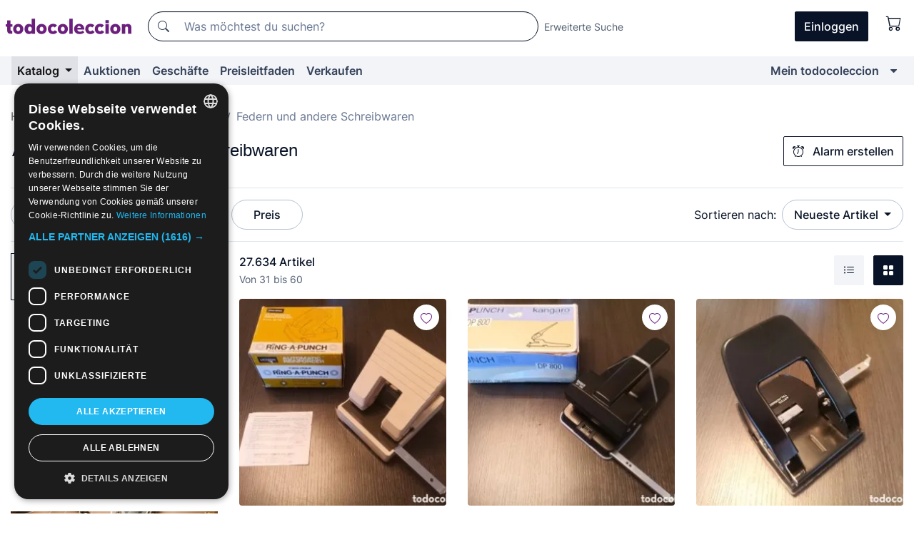

--- FILE ---
content_type: text/html;charset=UTF-8
request_url: https://de.todocoleccion.net/s/federn-schreibwaren?P=2
body_size: 21530
content:

<!DOCTYPE html>
<html lang="de">
<head><script>(function(w,i,g){w[g]=w[g]||[];if(typeof w[g].push=='function')w[g].push(i)})
(window,'GTM-N5BMJZR','google_tags_first_party');</script><script>(function(w,d,s,l){w[l]=w[l]||[];(function(){w[l].push(arguments);})('set', 'developer_id.dYzg1YT', true);
		w[l].push({'gtm.start':new Date().getTime(),event:'gtm.js'});var f=d.getElementsByTagName(s)[0],
		j=d.createElement(s);j.async=true;j.src='/1x4n/';
		f.parentNode.insertBefore(j,f);
		})(window,document,'script','dataLayer');</script>
<script>
if (typeof MutationObserver === 'undefined') {
var scriptTag = document.createElement('script');
scriptTag.src = "/assets/javascripts/vendor/mutationobserver.min.js";
// document.head.appendChild(scriptTag);
document.getElementsByTagName('head')[0].appendChild(scriptTag);
}
</script>
<meta http-equiv="Content-Type" content="text/html; charset=utf-8" />
<meta http-equiv="X-UA-Compatible" content="IE=edge">
<meta name="viewport" content="width=device-width, initial-scale=1">
<link rel="dns-prefetch" href="//pictures2.todocoleccion.net" />
<link rel="preconnect" href="https://assets2.todocoleccion.online" />
<link rel="preconnect" href="https://cloud10.todocoleccion.online" />
<link rel="shortcut icon" href="https://assets2.todocoleccion.online/assets/images/favicons/favicon.ico" type="image/x-icon" />
<script>
var MANGOPAY_CLIENT_ID = "todocoleccion";
var MANGOPAY_ENVIRONMENT = "PRODUCTION";
</script>
<meta name="description" content="todocoleccion ist dein ideales Portal für den Online-Kauf und Verkauf von alten Federn und anderen Schreibwaren. Entdecke unseren Katalog!" />
<meta name="robots" content="index,follow" />
<meta name="apple-itunes-app" content="app-id=892347440">
<meta name="google-play-app" content="app-id=com.package.android">
<title>Federn und Schreibwaren | Seite 2 | Kauf und Verkauf in todocoleccion</title>
<link rel="stylesheet" type="text/css" href="https://assets2.todocoleccion.online/assets/stylesheets/font-inter.css?202601290908">
<link rel="stylesheet" type="text/css" href="https://assets2.todocoleccion.online/assets/stylesheets/tcbootstrap.css?202601290908" />
<link rel="stylesheet" type="text/css" href="https://assets2.todocoleccion.online/assets/stylesheets/application.css?202601290908" />
<link rel="stylesheet" type="text/css" href="https://assets2.todocoleccion.online/assets/stylesheets/zoconet-design-system.css?202601290908" />
<link rel="stylesheet" type="text/css" href="https://assets2.todocoleccion.online/assets/icons/font/bootstrap-icons.css?202601290908" />
<link rel="stylesheet" type="text/css" href="https://assets2.todocoleccion.online/assets/stylesheets/swiper.css?202601290908" />
<link rel="stylesheet" type="text/css" href="https://assets2.todocoleccion.online/assets/plugins/bootstrap-slider/bootstrap-slider.min.css?202601290908" />
<link rel="stylesheet" type="text/css" href="https://assets2.todocoleccion.online/assets/stylesheets/buscador.css?202601290908" />
<link rel="stylesheet" type="text/css" href="https://assets2.todocoleccion.online/assets/stylesheets/facetas.css?202601290908" />
<link rel="stylesheet" type="text/css" href="https://assets2.todocoleccion.online/assets/stylesheets/bootstrap-slider-custom.css?202601290908" />
<link rel="canonical" href="https://de.todocoleccion.net/s/federn-schreibwaren?P=2" />
<link rel="next" href="https://www.todocoleccion.net/s/federn-schreibwaren?P=3" />
<link rel="prev" href="https://www.todocoleccion.net/s/federn-schreibwaren" />
<script type="text/javascript" src="https://assets2.todocoleccion.online/assets/javascripts/vendor/modernizr.js?202601290908">
</script>
<script type="text/javascript" src="https://cdn.jsdelivr.net/npm/@mangopay/vault-sdk@1.2.1/dist/umd/client.min.js"></script>
<link rel="apple-touch-icon" href="https://assets2.todocoleccion.online/assets/images/apple_touch_icons/apple-touch-icon-iphone-60x60.png">
<link rel="apple-touch-icon" sizes="60x60" href="https://assets2.todocoleccion.online/assets/images/apple_touch_icons/apple-touch-icon-ipad-76x76.png">
<link rel="apple-touch-icon" sizes="114x114" href="https://assets2.todocoleccion.online/assets/images/apple_touch_icons/apple-touch-icon-iphone-retina-120x120.png">
<link rel="apple-touch-icon" sizes="144x144" href="https://assets2.todocoleccion.online/assets/images/apple_touch_icons/apple-touch-icon-ipad-retina-152x152.png">
<meta name="apple-itunes-app" content="app-id=892347440">
<script>
var ASSETS_HOST = "https://assets2.todocoleccion.online";
var FINGERPRINT_IMAGES ="202512231041";
var FINGERPRINT_CSS ="202601290908";
</script>
<script>
dataLayer = [];
// Configuración cookieScript: Nos aseguramos que, al arrancar, por defecto estén denegadas las cookies,
// porque se nos queja Google de que ejecutamos cosas de recoplilación de datos antes de que el usuario pueda aceptar o denegar las cookies.
dataLayer.push(
'consent',
'default',
{
'ad_personalization': 'denied',
'ad_storage': 'denied',
'ad_user_data': 'denied',
'analytics_storage': 'denied',
'wait_for_update': 500
}
);
dataLayer.push({"loggedIn":false});
dataLayer.push({"esMovil":false});
dataLayer.push({"content_type":"listado"});
</script>
<script>(function(w,d,s,l,i){w[l]=w[l]||[];w[l].push({'gtm.start':
new Date().getTime(),event:'gtm.js'});var f=d.getElementsByTagName(s)[0],
j=d.createElement(s),dl=l!='dataLayer'?'&l='+l:'';j.async=true;j.src=
'https://www.googletagmanager.com/gtm.js?id='+i+dl;f.parentNode.insertBefore(j,f);
})(window,document,'script','dataLayer','GTM-N5BMJZR');</script>
<meta name="google-translate-customization" content="666371e4fcbb35ea-7d61682752185561-g881534783573c20e-15" />
<!-- CBWIRE Styles -->
<style >[wire\:loading][wire\:loading], [wire\:loading\.delay][wire\:loading\.delay], [wire\:loading\.inline-block][wire\:loading\.inline-block], [wire\:loading\.inline][wire\:loading\.inline], [wire\:loading\.block][wire\:loading\.block], [wire\:loading\.flex][wire\:loading\.flex], [wire\:loading\.table][wire\:loading\.table], [wire\:loading\.grid][wire\:loading\.grid], [wire\:loading\.inline-flex][wire\:loading\.inline-flex] {display: none;}[wire\:loading\.delay\.none][wire\:loading\.delay\.none], [wire\:loading\.delay\.shortest][wire\:loading\.delay\.shortest], [wire\:loading\.delay\.shorter][wire\:loading\.delay\.shorter], [wire\:loading\.delay\.short][wire\:loading\.delay\.short], [wire\:loading\.delay\.default][wire\:loading\.delay\.default], [wire\:loading\.delay\.long][wire\:loading\.delay\.long], [wire\:loading\.delay\.longer][wire\:loading\.delay\.longer], [wire\:loading\.delay\.longest][wire\:loading\.delay\.longest] {display: none;}[wire\:offline][wire\:offline] {display: none;}[wire\:dirty]:not(textarea):not(input):not(select) {display: none;}:root {--livewire-progress-bar-color: #2299dd;}[x-cloak] {display: none !important;}</style>
</head>
<body class="at-desktop">
<div id="wrap" class="pagina">
<span id="inicio">
</span>
<div id="header" role="banner" class="hidden-print">
<div id="cabecera" role="banner" class="hidden-print">
<div id="cabecera-top-container">
<div id="cabecera-top">
<div class="container p-0 p-md-3">
<div class="d-flex justify-content-between align-items-center">
<div class="cabecera-col col-side-user-menu">
<button wire:snapshot="&#x7b;&quot;data&quot;&#x3a;&#x7b;&#x7d;,&quot;memo&quot;&#x3a;&#x7b;&quot;id&quot;&#x3a;&quot;b758f1528ec207a0d210ca82fb4fdaa0&quot;,&quot;name&quot;&#x3a;&quot;cabecera&#x2f;SideUserMenuButton&quot;,&quot;path&quot;&#x3a;&quot;cabecera&#x2f;SideUserMenuButton&quot;,&quot;method&quot;&#x3a;&quot;GET&quot;,&quot;children&quot;&#x3a;&#x5b;&#x5d;,&quot;scripts&quot;&#x3a;&#x5b;&#x5d;,&quot;assets&quot;&#x3a;&#x5b;&#x5d;,&quot;isolate&quot;&#x3a;false,&quot;lazyLoaded&quot;&#x3a;false,&quot;lazyIsolated&quot;&#x3a;true,&quot;errors&quot;&#x3a;&#x5b;&#x5d;,&quot;locale&quot;&#x3a;&quot;en&quot;&#x7d;,&quot;checksum&quot;&#x3a;&quot;262A711DA6ED472142AF72E7E5737521C7432FF4EA0D50F23D71EF2F087B51F5&quot;&#x7d;" wire:effects="[]" wire:id="b758f1528ec207a0d210ca82fb4fdaa0"
aria-controls="SideUserMenu"
aria-expanded="false"
data-toggle="modal"
data-target="#SideUserMenu"
title="Benutzermenü anzeigen/verbergen"
type="button"
class="pl-5 btn-without-min-width btn btn-outline-primary"
style="border-width: 0px"
wire:click="$dispatch( 'update-side-user-menu-modal-body' )"
>
<span class="bi bi-list icon-header-menu fs-24"></span>
</button>
</div>
<div class="align-self-center d-none d-md-block logo-header">
<div id="cabecera-logo" class="mr-5 w-100">
<a
href="/"
title="todocoleccion - Kauf und Verkauf sowie Auktionen von Antiquitäten, Kunst und Sammlerstücken"
class="d-inline-block py-3 d-flex align-items-center"
>
<span class="sprite1 sprite1-logotipo_tc"></span>
<span class="sr-only">todocoleccion: Kauf und Verkauf von Antiquitäten und Sammlerstücken</span>
</a>
</div>
</div>
<div class="align-self-center order-3 ml-auto">
<div class="opciones_cab">
<ul id="cabecera-menu" class="d-flex flex-nowrap align-items-center list-inline user-isnt-loggedin">
<li id="btn-login" class="cabecera-menu-userlink list-inline-item d-none d-md-block mr-6">
<a
href="/acceder/?cod=ent&amp;encoded_back_url=true&amp;back_url=%2Fbuscador%3FRw%3D2%26sec%3Dfedern%2Dschreibwaren%26P%3D2"
id="cabecera-menu-login-link"
title="Zugang auf Mein todocoleccion"
class="btn btn-primary no-underline text-color menu-link d-inline-block act-as-link"
rel="nofollow"
>
<span>
Einloggen
</span>
</a>
</li>
<li wire:snapshot="&#x7b;&quot;data&quot;&#x3a;&#x7b;&#x7d;,&quot;memo&quot;&#x3a;&#x7b;&quot;id&quot;&#x3a;&quot;db6bccd99a278944375c5542780a6034&quot;,&quot;name&quot;&#x3a;&quot;cabecera&#x2f;SideCartMenuButton&quot;,&quot;path&quot;&#x3a;&quot;cabecera&#x2f;SideCartMenuButton&quot;,&quot;method&quot;&#x3a;&quot;GET&quot;,&quot;children&quot;&#x3a;&#x7b;&quot;db6bccd99a278944375c5542780a6034-0&quot;&#x3a;&#x5b;&quot;span&quot;,&quot;a6fe66b72a5ecd04f2e1a4f55fee52ac&quot;&#x5d;&#x7d;,&quot;scripts&quot;&#x3a;&#x5b;&#x5d;,&quot;assets&quot;&#x3a;&#x5b;&#x5d;,&quot;isolate&quot;&#x3a;false,&quot;lazyLoaded&quot;&#x3a;false,&quot;lazyIsolated&quot;&#x3a;true,&quot;errors&quot;&#x3a;&#x5b;&#x5d;,&quot;locale&quot;&#x3a;&quot;en&quot;&#x7d;,&quot;checksum&quot;&#x3a;&quot;CB0C492B5CD27EB76E0F6EE03FD398CE7F150D3EDEBC7599078BBA393315BB68&quot;&#x7d;" wire:effects="[]" wire:id="db6bccd99a278944375c5542780a6034" class="list-inline-item pl-4 pr-5 p-md-0 mr-md-3">
<button
title="Warenkorb"
type="button"
class="d-inline-block btn btn-ghost btn-outline-primary"
wire:click="$dispatch( 'update-side-cart-menu-modal-body' )"
>
<span wire:snapshot="&#x7b;&quot;data&quot;&#x3a;&#x7b;&quot;count&quot;&#x3a;0&#x7d;,&quot;memo&quot;&#x3a;&#x7b;&quot;id&quot;&#x3a;&quot;a6fe66b72a5ecd04f2e1a4f55fee52ac&quot;,&quot;name&quot;&#x3a;&quot;shared&#x2f;BasketCount&quot;,&quot;path&quot;&#x3a;&quot;shared&#x2f;BasketCount&quot;,&quot;method&quot;&#x3a;&quot;GET&quot;,&quot;children&quot;&#x3a;&#x5b;&#x5d;,&quot;scripts&quot;&#x3a;&#x5b;&#x5d;,&quot;assets&quot;&#x3a;&#x5b;&#x5d;,&quot;isolate&quot;&#x3a;true,&quot;lazyLoaded&quot;&#x3a;false,&quot;lazyIsolated&quot;&#x3a;true,&quot;errors&quot;&#x3a;&#x5b;&#x5d;,&quot;locale&quot;&#x3a;&quot;en&quot;&#x7d;,&quot;checksum&quot;&#x3a;&quot;39358B53174A924BF55F1F2C2917739889F9C4BE75B39CA4FE930294B691F71B&quot;&#x7d;" wire:effects="&#x7b;&quot;listeners&quot;&#x3a;&#x5b;&quot;basket-count-updated&quot;&#x5d;&#x7d;" wire:id="a6fe66b72a5ecd04f2e1a4f55fee52ac">
</span>
<i class="bi icon-cabecera-menu bi-cart"></i>
</button>
</li>
</ul>
</div>
</div>
<div id="buscador-header" class="flex-grow-1 order-sm-0 order-2 py-5 p-md-3">
<div class="w-100 buscador_cab" role="search">
<form action="/buscador" method="get" name="Buscador">
<input type="hidden" name="from" value="top">
<label for="buscador-general" class="sr-only">
Buscar:
</label>
<div class="input-group buscador-general input-group-search-primary d-flex flex-row justify-content-between align-items-start flex-nowrap w-100">
<div class="input-group-prepend">
<button
class="btn"
data-testid="search-button"
type="submit"
title="Suchen"
>
<span class="bi bi-search"></span>
</button>
</div>
<input
type="search"
name="bu"
id="buscador-general"
value=""
class="form-control campo_buscar"
placeholder="Was möchtest du suchen?"
title="Was möchtest du suchen?"
/>
</div>
</form>
</div>
</div>
<div id="buscador-header-avanzado" class="flex-grow-1 d-none d-xl-block">
<a href="/buscador/turbo" id="buscador-avanzado-link" class="ml-0" rel="nofollow">
Erweiterte Suche
</a>
</div>
</div>
</div>
</div>
</div>
<div
id="cabecera-barra"
role="navigation"
class="navbar navbar-light navbar-expand bg-gray navbar-zoconet-main "
>
<div class="container">
<ul class="nav navbar-nav w-100 justify-content-between justify-content-md-start">
<li
class="active nav-item first-item dropdown"
>
<a wire:snapshot="&#x7b;&quot;data&quot;&#x3a;&#x7b;&quot;catalogo_path&quot;&#x3a;&quot;&#x2f;s&#x2f;katalog&quot;&#x7d;,&quot;memo&quot;&#x3a;&#x7b;&quot;id&quot;&#x3a;&quot;83034df9ba1aed67229e86d9ba6f8ace&quot;,&quot;name&quot;&#x3a;&quot;shared.cabecera.MenuCatalogoButton&quot;,&quot;path&quot;&#x3a;&quot;shared.cabecera.MenuCatalogoButton&quot;,&quot;method&quot;&#x3a;&quot;GET&quot;,&quot;children&quot;&#x3a;&#x5b;&#x5d;,&quot;scripts&quot;&#x3a;&#x5b;&#x5d;,&quot;assets&quot;&#x3a;&#x5b;&#x5d;,&quot;isolate&quot;&#x3a;false,&quot;lazyLoaded&quot;&#x3a;false,&quot;lazyIsolated&quot;&#x3a;true,&quot;errors&quot;&#x3a;&#x5b;&#x5d;,&quot;locale&quot;&#x3a;&quot;en&quot;&#x7d;,&quot;checksum&quot;&#x3a;&quot;1E7B74024A5607F719E3703624DFF578AC7C2DCFA66BFAD9EC0ACEAA33B6DCCE&quot;&#x7d;" wire:effects="[]" wire:id="83034df9ba1aed67229e86d9ba6f8ace"
href="/s/katalog"
title="Katalog"
class="link-to-catalogo dropdown-toggle pull-left nav-link"
data-toggle="dropdown"
role="button"
aria-haspopup="true"
aria-expanded="false"
wire:click="$dispatch( 'update-menu-catalogo-dropdown-menu' )"
>
Katalog
</a>
<div class="dropdown-menu dropdown-menu-catalogo z-index-max pt-6 pb-4">
<div wire:snapshot="&#x7b;&quot;data&quot;&#x3a;&#x7b;&quot;yet_loaded&quot;&#x3a;false,&quot;secciones&quot;&#x3a;&#x5b;&#x5d;&#x7d;,&quot;memo&quot;&#x3a;&#x7b;&quot;id&quot;&#x3a;&quot;eace14a93112d9fd584f2601aeca8f7a&quot;,&quot;name&quot;&#x3a;&quot;shared.cabecera.MenuCatalogoDropdownMenu&quot;,&quot;path&quot;&#x3a;&quot;shared.cabecera.MenuCatalogoDropdownMenu&quot;,&quot;method&quot;&#x3a;&quot;GET&quot;,&quot;children&quot;&#x3a;&#x5b;&#x5d;,&quot;scripts&quot;&#x3a;&#x5b;&#x5d;,&quot;assets&quot;&#x3a;&#x5b;&#x5d;,&quot;isolate&quot;&#x3a;false,&quot;lazyLoaded&quot;&#x3a;false,&quot;lazyIsolated&quot;&#x3a;true,&quot;errors&quot;&#x3a;&#x5b;&#x5d;,&quot;locale&quot;&#x3a;&quot;en&quot;&#x7d;,&quot;checksum&quot;&#x3a;&quot;8683BAAC1E2ED23717B2FF2B7233E4AB3058FCDA0B93B4D4436E42D66622A919&quot;&#x7d;" wire:effects="&#x7b;&quot;listeners&quot;&#x3a;&#x5b;&quot;update-menu-catalogo-dropdown-menu&quot;&#x5d;&#x7d;" wire:id="eace14a93112d9fd584f2601aeca8f7a">
<div wire:loading>
<div class="p-4">
<i class="icon text-muted icon-spinner icon-spin"></i>
</div>
</div>
<div class="list-group">
<div class="grid-list-group-catalog">
</div>
<div>
<a
href="/s/katalog"
class="btn btn-outline-primary btn-ghost font-weight-bold p-4"
title="Alle Abteilungen"
>
Alle Abteilungen
<i class="bi bi-arrow-right"></i>
</a>
</div>
</div>
</div>
</div>
</li>
<li
class="nav-item d-none d-md-block"
>
<a
href="/auktionen"
title="Online Auktionen"
class="nav-link"
>
Auktionen
</a>
</li>
<li
class="nav-item d-none d-md-block"
>
<a
href="/tiendas"
title="Geschäfte"
class="nav-link"
>
Geschäfte
</a>
</li>
<li
class="nav-item d-none d-md-block"
>
<a
href="/preisleitfaden"
title="Preisleitfaden"
class="nav-link"
>
Preisleitfaden
</a>
</li>
<li
class="nav-item second-item"
>
<a
href="/hilfe/verkaufen"
title="Verkaufen bei todocoleccion"
class="nav-link"
>
Verkaufen
</a>
</li>
<li
class="nav-item last-item ml-sm-auto"
>
<a
href="/mitc"
title="Mein todocoleccion."
class="nav-link"
>
Mein todocoleccion
</a>
</li>
<li class="nav-item visible-md visible-lg mitc_mostrar">
<a
href="/mitc?mostrarbmtc"
title="Leiste anzeigen - Mein todocoleccion."
class="nav-link"
>
<span class="hidden">
Leiste anzeigen - Mein todocoleccion
</span><i class="icon icon-caret-down"></i>
</a>
</li>
</ul>
</div>
</div>
</div>
</div>
<div id="page-content">
<div id="page-content-fullwidth">
</div>
<div class="container">
<div id="react-breadcrumbs">
<div
class=" mt-7"
style="height: 40px"
>
<div class="swiper">
<div class="swiper-container" data-initialSlide="2">
<ul
class="
breadcrumb
flex-nowrap
swiper-wrapper
m-0
"
>
<li
class="breadcrumb-item swiper-slide"
style="width: auto"
>
<a href="/" title="Homepage" class="breadcrumb-link">
<span>
Home
</span>
</a>
</li>
<li
class="breadcrumb-item swiper-slide"
style="width: auto"
>
<a href="/s/fullfederhalter-kugelschreiber-schreibfedern" title=" F&uuml;llfederhalter, Kugelschreiber" class="breadcrumb-link">
<span> Füllfederhalter, Kugelschreiber</span>
</a>
</li>
<li
class="active breadcrumb-item swiper-slide"
style="width: auto"
>
<span class="breadcrumb-nolink">Federn und andere Schreibwaren</span>
</li>
</ul>
</div>
</div>
</div>
</div>
<script type="application/ld+json">
{"itemListElement":[{"item":{"@id":"/","name":"Home"},"position":1,"@type":"ListItem"},{"item":{"@id":"/s/fullfederhalter-kugelschreiber-schreibfedern","name":" Füllfederhalter, Kugelschreiber"},"position":2,"@type":"ListItem"},{"item":{"@id":"","name":"Federn und andere Schreibwaren"},"position":3,"@type":"ListItem"}],"@context":"https://schema.org","@type":"BreadcrumbList"}
</script>
<div id="layout-buscador-header" class="margin-bottom">
<div class="block-with-button-at-right mb-6">
<div>
<h1 class="h1_seccion buscador-empty_search">
<div class="buscador-_h1_seccion fs-20 font-weight-bold text-gray-900 fs-lg-24">
Alte Federn und andere Schreibwaren
</div>
</h1>
</div>
<div class="hidden-xs hidden-sm button-container">
<div wire:snapshot="&#x7b;&quot;data&quot;&#x3a;&#x7b;&quot;seccion_id&quot;&#x3a;175,&quot;alert_has_been_created&quot;&#x3a;false,&quot;catalog_alert_id&quot;&#x3a;0&#x7d;,&quot;memo&quot;&#x3a;&#x7b;&quot;id&quot;&#x3a;&quot;1e1d4667063c23840c79ffddbba66c34&quot;,&quot;name&quot;&#x3a;&quot;buscador&#x2f;default&#x2f;AlertButtonCatalog&quot;,&quot;path&quot;&#x3a;&quot;buscador&#x2f;default&#x2f;AlertButtonCatalog&quot;,&quot;method&quot;&#x3a;&quot;GET&quot;,&quot;children&quot;&#x3a;&#x5b;&#x5d;,&quot;scripts&quot;&#x3a;&#x5b;&#x5d;,&quot;assets&quot;&#x3a;&#x5b;&#x5d;,&quot;isolate&quot;&#x3a;false,&quot;lazyLoaded&quot;&#x3a;false,&quot;lazyIsolated&quot;&#x3a;true,&quot;errors&quot;&#x3a;&#x5b;&#x5d;,&quot;locale&quot;&#x3a;&quot;en&quot;&#x7d;,&quot;checksum&quot;&#x3a;&quot;0DADF89FBA18AC79DBB2CF55AA21744D09090C401DF8B8AC13A8D0A0DC084551&quot;&#x7d;" wire:effects="&#x7b;&quot;listeners&quot;&#x3a;&#x5b;&quot;catalog-alert-was-deleted&quot;,&quot;catalog-alert-was-created&quot;&#x5d;&#x7d;" wire:id="1e1d4667063c23840c79ffddbba66c34">
<button
class="btn btn-outline-primary js-crear-alerta-catalogo btn-block-only-xs"
data-nuevo-usuario-accion-tipo="1"
data-nuevo-usuario-accion-valor="175"
data-seccion="175"
wire:click="createCatalogAlert()"
wire:requirelogin
>
<i class="bi btn-icon-left bi-alarm"></i>
Alarm erstellen
</button>
</div>
</div>
</div>
</div>
<nav class="d-sm-flex justify-content-between d-block sticky-top bg-white border-top border-bottom mb-5" id="menu-listado">
<div data-testid="buscador-default-fast_filters" class="d-sm-flex py-4 py-sm-5">
<div class="btn-group d-block d-sm-inline mr-2" role="group">
<div
id="react-BuscadorFilters"
class="button-container"
data-props="&#x7b;&quot;favourite_sellers&quot;&#x3a;&#x5b;&#x5d;,&quot;search_bean&quot;&#x3a;&#x7b;&quot;provincia&quot;&#x3a;&quot;0&quot;,&quot;seccion_subdominio&quot;&#x3a;&quot;federn-schreibwaren&quot;,&quot;seccion_id&quot;&#x3a;175,&quot;full_name&quot;&#x3a;null,&quot;facets_selected&quot;&#x3a;&#x5b;&#x5d;,&quot;pago_tc&quot;&#x3a;false,&quot;is_extra_auction_available&quot;&#x3a;false,&quot;horas&quot;&#x3a;&quot;0&quot;,&quot;estado&quot;&#x3a;false,&quot;catalog_path&quot;&#x3a;&quot;&#x2f;s&#x2f;katalog&quot;,&quot;pais&quot;&#x3a;&quot;&quot;,&quot;from&quot;&#x3a;&quot;&quot;,&quot;navegacion&quot;&#x3a;&quot;g&quot;,&quot;mostrar&quot;&#x3a;&quot;t&quot;,&quot;identificador&quot;&#x3a;null,&quot;condicion&quot;&#x3a;&quot;&quot;,&quot;facets&quot;&#x3a;&#x5b;&#x5d;,&quot;tiendas&quot;&#x3a;null,&quot;is_extra_auction_tematic&quot;&#x3a;false,&quot;soloconenviogratis&quot;&#x3a;null,&quot;preciodesde&quot;&#x3a;null,&quot;orden&quot;&#x3a;&quot;r&quot;,&quot;seccion_titulo&quot;&#x3a;&quot;Federn und andere Schreibwaren&quot;,&quot;preciohasta&quot;&#x3a;null,&quot;tienda&quot;&#x3a;null,&quot;filtrar_por_vendedor_favorito&quot;&#x3a;false,&quot;id_pais&quot;&#x3a;0,&quot;is_seller_or_shop_catalog&quot;&#x3a;false&#x7d;,&quot;filters_applied_count&quot;&#x3a;1,&quot;total_lots_found&quot;&#x3a;27634&#x7d;"
>
</div>
</div>
<div class="d-none d-lg-inline">
<div class="btn-group">
<div class="dropdown">
<div class="any">
<button
aria-expanded="false"
class="btn btn-filter dropdown-toggle"
data-toggle="dropdown"
data-target="dropdown-menu-sales-modality"
id="dropdown-menu-button-sales-modality"
type="button"
>
Verkaufsmodalität
</button>
<div
aria-labelledby="dropdown-menu-button-sales-modality"
class="dropdown-menu"
id="dropdown-menu-sales-modality"
>
<button
class="dropdown-item"
data-obfuscated-link
data-href="/s/federn-schreibwaren/direktverkauf"
title="Artikel im Direktverkauf"
type="button"
>
Direktverkauf
</button>
<a
class="dropdown-item"
href="/s/federn-schreibwaren/auktionen"
title="Artikel in Auktion"
type="button"
>
Auktion
</a>
<button
class="dropdown-item"
data-obfuscated-link
data-href="/s/federn-schreibwaren/hervorgehobenes"
title="Hervorgehobene Artikel"
type="button"
>
Hervorgehobenes
</button>
<button
class="dropdown-item"
data-obfuscated-link
data-href="/s/federn-schreibwaren/mit-rabatten"
title="Artikel mit Rabatten"
type="button"
>
Mit Rabatten
</button>
</div>
</div>
</div>
</div>
<div class="btn-group">
<div class="dropdown" id="modal-range-price">
<div class="any">
<button
aria-expanded="false"
class="btn btn-filter "
id="dropdown-menu-button-range-price"
type="button"
>
Preis
</button>
</div>
<div
aria-labelledby="dropdown-menu-button-range-price"
class="dropdown-menu px-3"
id="buscador-default-fast_filters-modal_range_price"
data-testid="buscador-price-modal"
style="width: 380px"
>
<div class="modal-body">
<div class="mb-6">
<input
id="ex2"
type="text"
value=""
data-slider-min="0"
data-slider-max="4000"
data-slider-step="1"
data-slider-value="[0,4000]"
data-slider-tooltip="hide"
/>
</div>
<form
action="/s/federn-schreibwaren"
id="modal-range-price-form"
method="get"
name="RangePriceForm"
>
<div class="form-row">
<div class="form-group col-md-6">
<label for="modal-range-pricedesde">Von</label>
<div class="input-group-with-icons right-icon input-group">
<input
autocomplete="off"
class="form-control"
id="modal-range-pricedesde"
inputmode="numeric"
min="0"
name="preciodesde"
placeholder="0"
step="1"
type="number"
value=""
>
<div class="input-group-append">
<span class="input-group-text"><span class="bi bi-currency-euro"></span></span>
</div>
</div>
</div>
<div class="form-group col-md-6">
<label for="modal-range-pricehasta">Bis</label>
<div class="input-group-with-icons right-icon input-group">
<input
autocomplete="off"
class="form-control"
id="modal-range-pricehasta"
inputmode="numeric"
min="0"
name="preciohasta"
placeholder="Ohne Grenze"
step="1"
type="number"
value=""
>
<div class="input-group-append">
<span class="input-group-text"><span class="bi bi-currency-euro"></span></span>
</div>
</div>
</div>
</div>
<div id="error-precio" class="invalid-feedback">
</div>
</form>
</div>
<div class="modal-footer">
<button type="button" class="btn btn-secondary" id="dropdown-close-menu-button-range-price">
Abbrechen
</button>
<button type="submit" class="btn btn-primary" id="dropdown-submit-menu-button-range-price" form="modal-range-price-form">
Anwenden
</button>
</div>
</div>
</div>
</div>
</div>
</div>
<div class="d-none d-sm-inline py-4 py-sm-5">
<div class="d-flex align-items-center">
<label class="mr-3 my-0" id="sort-by--" for="dropdown-menu-button-sort-by--">
Sortieren nach:
</label>
<div class="dropdown" aria-labelled-by="sort-by--">
<button
aria-expanded="false"
class="btn btn-filter dropdown-toggle"
data-testid="dropdown-menu-button-sort-by"
data-toggle="dropdown"
id="dropdown-menu-button-sort-by--"
type="button"
>
Neueste Artikel
</button>
<div
aria-labelledby="dropdown-menu-button-sort-by--"
class="z-index-1020 dropdown-menu dropdown-menu-right"
data-testid="dropdown-menu-select-order-by"
>
<button class="dropdown-item active" data-href="/s/federn-schreibwaren" onclick="location = this.dataset.href" type="button"
>
Neueste Artikel
</button>
<button class="dropdown-item" data-href="/s/federn-schreibwaren?O=a" onclick="location = this.dataset.href" type="button"
>
Älteste Artikel
</button>
<button class="dropdown-item" data-href="/s/federn-schreibwaren?O=d" onclick="location = this.dataset.href" type="button"
>
Beste Rabatte
</button>
<button class="dropdown-item" data-href="/s/federn-schreibwaren?O=df" onclick="location = this.dataset.href" type="button"
>
Zu Ende gehende Rabatte
</button>
<button class="dropdown-item" data-href="/s/federn-schreibwaren?O=c" onclick="location = this.dataset.href" type="button"
>
Meistbesuchte heute
</button>
<button class="dropdown-item" data-href="/s/federn-schreibwaren?O=menos" onclick="location = this.dataset.href" type="button"
>
Niedrigster Preis
</button>
<button class="dropdown-item" data-href="/s/federn-schreibwaren?O=mas" onclick="location = this.dataset.href" type="button"
>
Höchster Preis
</button>
<button class="dropdown-item" data-href="/s/federn-schreibwaren?O=seg" onclick="location = this.dataset.href" type="button"
>
Meist gefolgte Artikel
</button>
</div>
</div>
</div>
</div>
</nav>
<div class="row">
<div class="col-lg-9 order-lg-2" role="main">
<div class="row mb-3 mb-md-5">
<div class="col align-self-center">
<div
class="font-weight-bold fs-16 text-gray-900"
data-testid="lotesencontrados"
>
27.634 Artikel
</div>
<span class="fs-14 text-gray-600">
Von
31
bis
60
</span>
</div>
<div class="col text-right align-self-center">
<span class="mr-3">
<button
class="btn btn btn-without-min-width btn-secondary"
data-href="/s/federn-schreibwaren?P=2&amp;N=i"
data-obfuscated-link
title="Listenansicht"
type="button"
>
<span class="bi bi-list-ul"></span>
<span class="sr-only">
Liste
</span>
</button>
</span>
<a
class="btn btn-primary btn btn-without-min-width btn-primary"
href="/s/federn-schreibwaren?P=2"
title="Galerieansicht"
>
<span class="bi bi-grid-fill"></span>
<span class="sr-only">
Galerie
</span>
</a>
</div>
</div>
<div id="buscador-lote-items-container" class="ga-track-catn1">
<div class="card-lotes-in-gallery">
<div class="card-lote card-lote-as-gallery" data-testid="131476787">
<div class="position-relative">
<div class="mb-3 mb-sm-4 position-relative">
<div class="at-corner-top-right over-stretched-link">
<div class="follow-lote-button lotes-enlaces-rapidos mr-0 mr-md-1">
<button
class="d-flex justify-content-center align-items-center text-brand bg-white border-0 rounded-circle lotes_enlaces_rapidos-button btn-circle clickeable isnt-active js-followup ga-track-click-in-poner-en-seguimiento"
id="corazon-131476787"
onClick=""
data-ajax="/api/seguimientos/create?id=131476787"
data-require-login="true"
data-id_lote="131476787" data-nuevo-usuario-accion-tipo="0"
data-nuevo-usuario-accion-valor="131476787" rel="nofollow" title="Folgen"
type="button"
>
<i class="bi lotes_enlaces_rapidos-icon js-icon-seguimiento inline-block bi-heart"></i>
</button>
</div>
</div>
<picture>
<source media="(max-width: 375px)" srcset="https://cloud10.todocoleccion.online/escribania/tc/2023/02/05/22/131476787_484299614_tcimg_D1B79956.webp?size=165x165&crop=true" type="image/webp">
<source media="(max-width: 375px)" srcset="https://cloud10.todocoleccion.online/escribania/tc/2023/02/05/22/131476787_484299614_tcimg_D1B79956.jpg?size=165x165&crop=true">
<source media="(min-width: 376px)" srcset="https://cloud10.todocoleccion.online/escribania/tc/2023/02/05/22/131476787_484299614_tcimg_D1B79956.webp?size=292x292&crop=true" type="image/webp">
<source media="(min-width: 376px)" srcset="https://cloud10.todocoleccion.online/escribania/tc/2023/02/05/22/131476787_484299614_tcimg_D1B79956.jpg?size=292x292&crop=true">
<img src="https://cloud10.todocoleccion.online/escribania/tc/2023/02/05/22/131476787_484299614_tcimg_D1B79956.jpg?size=292x292&crop=true" title="Antiguo&#x20;Taladro&#x20;&#x2f;&#x20;Perforador&#x20;Automatico&#x20;UCHIDA" alt="Schreibwaren&#x3a;&#x20;Antiguo&#x20;Taladro&#x20;&#x2f;&#x20;Perforador&#x20;Automatico&#x20;UCHIDA" width="292" height="292" class="img-fluid card-lote-main-image rounded-sm" />
</picture>
</div>
<div>
<h2 class="mb-2">
<a
id="translated-lot-title-131476787"
href="/schreibwaren/antiguo-taladro-perforador-automatico-uchida~x131476787"
class="line-clamp fs-16 no-underline text-gray-800 font-weight-normal stretched-link ga-track-click-catn1 js-over_image js-translated-lot-titles hidden"
title="übersetzter Titel"
data-id-lote="131476787" data-image-url="https://cloud10.todocoleccion.online/escribania/tc/2023/02/05/22/131476787_484299614_tcimg_D1B79956.webp"
>
übersetzter Titel
</a>
<a
id="lot-title-131476787"
href="/schreibwaren/antiguo-taladro-perforador-automatico-uchida~x131476787"
class="line-clamp fs-16 no-underline text-gray-800 font-weight-normal stretched-link ga-track-click-catn1 js-over_image js-lot-titles"
title="Antiguo&#x20;Taladro&#x20;&#x2f;&#x20;Perforador&#x20;Automatico&#x20;UCHIDA"
data-id-lote="131476787" data-image-url="https://cloud10.todocoleccion.online/escribania/tc/2023/02/05/22/131476787_484299614_tcimg_D1B79956.webp"
>
Antiguo Taladro &#x2f; Perforador Automatico UCHIDA
</a>
</h2>
</div>
<div id="foto131476787" class="full-size d-none d-lg-block d-xl-block"></div>
</div>
<div>
<div class="mb-3">
<span class="fs-14 text-gray-500 line-clamp-1">Alte Federn und andere Schreibwaren</span>
</div>
<div class="d-flex align-items-center flex-wrap">
<span class="card-price fs-18 fs-lg-20 font-weight-bold text-gray-900 mr-2">
30,00 €
</span>
</div>
<div class="text-gray-600 fs-14 font-weight-normal">
Akzeptiert Angebote
</div>
</div>
</div><div class="card-lote card-lote-as-gallery" data-testid="390764789">
<div class="position-relative">
<div class="mb-3 mb-sm-4 position-relative">
<div class="at-corner-top-right over-stretched-link">
<div class="follow-lote-button lotes-enlaces-rapidos mr-0 mr-md-1">
<button
class="d-flex justify-content-center align-items-center text-brand bg-white border-0 rounded-circle lotes_enlaces_rapidos-button btn-circle clickeable isnt-active js-followup ga-track-click-in-poner-en-seguimiento"
id="corazon-390764789"
onClick=""
data-ajax="/api/seguimientos/create?id=390764789"
data-require-login="true"
data-id_lote="390764789" data-nuevo-usuario-accion-tipo="0"
data-nuevo-usuario-accion-valor="390764789" rel="nofollow" title="Folgen"
type="button"
>
<i class="bi lotes_enlaces_rapidos-icon js-icon-seguimiento inline-block bi-heart"></i>
</button>
</div>
</div>
<picture>
<source media="(max-width: 375px)" srcset="https://cloud10.todocoleccion.online/escribania/tc/2023/02/05/22/390764789_484302264_tcimg_85C52835.webp?size=165x165&crop=true" type="image/webp">
<source media="(max-width: 375px)" srcset="https://cloud10.todocoleccion.online/escribania/tc/2023/02/05/22/390764789_484302264_tcimg_85C52835.jpg?size=165x165&crop=true">
<source media="(min-width: 376px)" srcset="https://cloud10.todocoleccion.online/escribania/tc/2023/02/05/22/390764789_484302264_tcimg_85C52835.webp?size=292x292&crop=true" type="image/webp">
<source media="(min-width: 376px)" srcset="https://cloud10.todocoleccion.online/escribania/tc/2023/02/05/22/390764789_484302264_tcimg_85C52835.jpg?size=292x292&crop=true">
<img src="https://cloud10.todocoleccion.online/escribania/tc/2023/02/05/22/390764789_484302264_tcimg_85C52835.jpg?size=292x292&crop=true" title="Antiguo&#x20;Taladro&#x20;&#x2f;&#x20;Perforador&#x20;KANGARO&#x20;DP&#x20;800" alt="Schreibwaren&#x3a;&#x20;Antiguo&#x20;Taladro&#x20;&#x2f;&#x20;Perforador&#x20;KANGARO&#x20;DP&#x20;800" width="292" height="292" class="img-fluid card-lote-main-image rounded-sm" />
</picture>
</div>
<div>
<h2 class="mb-2">
<a
id="translated-lot-title-390764789"
href="/schreibwaren/antiguo-taladro-perforador-kangaro-dp-800~x390764789"
class="line-clamp fs-16 no-underline text-gray-800 font-weight-normal stretched-link ga-track-click-catn1 js-over_image js-translated-lot-titles hidden"
title="übersetzter Titel"
data-id-lote="390764789" data-image-url="https://cloud10.todocoleccion.online/escribania/tc/2023/02/05/22/390764789_484302264_tcimg_85C52835.webp"
>
übersetzter Titel
</a>
<a
id="lot-title-390764789"
href="/schreibwaren/antiguo-taladro-perforador-kangaro-dp-800~x390764789"
class="line-clamp fs-16 no-underline text-gray-800 font-weight-normal stretched-link ga-track-click-catn1 js-over_image js-lot-titles"
title="Antiguo&#x20;Taladro&#x20;&#x2f;&#x20;Perforador&#x20;KANGARO&#x20;DP&#x20;800"
data-id-lote="390764789" data-image-url="https://cloud10.todocoleccion.online/escribania/tc/2023/02/05/22/390764789_484302264_tcimg_85C52835.webp"
>
Antiguo Taladro &#x2f; Perforador KANGARO DP 800
</a>
</h2>
</div>
<div id="foto390764789" class="full-size d-none d-lg-block d-xl-block"></div>
</div>
<div>
<div class="mb-3">
<span class="fs-14 text-gray-500 line-clamp-1">Alte Federn und andere Schreibwaren</span>
</div>
<div class="d-flex align-items-center flex-wrap">
<span class="card-price fs-18 fs-lg-20 font-weight-bold text-gray-900 mr-2">
30,00 €
</span>
</div>
<div class="text-gray-600 fs-14 font-weight-normal">
Akzeptiert Angebote
</div>
</div>
</div><div class="card-lote card-lote-as-gallery" data-testid="117460404">
<div class="position-relative">
<div class="mb-3 mb-sm-4 position-relative">
<div class="at-corner-top-right over-stretched-link">
<div class="follow-lote-button lotes-enlaces-rapidos mr-0 mr-md-1">
<button
class="d-flex justify-content-center align-items-center text-brand bg-white border-0 rounded-circle lotes_enlaces_rapidos-button btn-circle clickeable isnt-active js-followup ga-track-click-in-poner-en-seguimiento"
id="corazon-117460404"
onClick=""
data-ajax="/api/seguimientos/create?id=117460404"
data-require-login="true"
data-id_lote="117460404" data-nuevo-usuario-accion-tipo="0"
data-nuevo-usuario-accion-valor="117460404" rel="nofollow" title="Folgen"
type="button"
>
<i class="bi lotes_enlaces_rapidos-icon js-icon-seguimiento inline-block bi-heart"></i>
</button>
</div>
</div>
<picture>
<source media="(max-width: 375px)" srcset="https://cloud10.todocoleccion.online/escribania/tc/2023/02/02/23/117460404_483588974_tcimg_22C88A96.webp?size=165x165&crop=true" type="image/webp">
<source media="(max-width: 375px)" srcset="https://cloud10.todocoleccion.online/escribania/tc/2023/02/02/23/117460404_483588974_tcimg_22C88A96.jpg?size=165x165&crop=true">
<source media="(min-width: 376px)" srcset="https://cloud10.todocoleccion.online/escribania/tc/2023/02/02/23/117460404_483588974_tcimg_22C88A96.webp?size=292x292&crop=true" type="image/webp">
<source media="(min-width: 376px)" srcset="https://cloud10.todocoleccion.online/escribania/tc/2023/02/02/23/117460404_483588974_tcimg_22C88A96.jpg?size=292x292&crop=true">
<img src="https://cloud10.todocoleccion.online/escribania/tc/2023/02/02/23/117460404_483588974_tcimg_22C88A96.jpg?size=292x292&crop=true" title="Antiguo&#x20;Taladro&#x20;&#x2f;&#x20;Perforador&#x20;ARTES" alt="Schreibwaren&#x3a;&#x20;Antiguo&#x20;Taladro&#x20;&#x2f;&#x20;Perforador&#x20;ARTES" width="292" height="292" class="img-fluid card-lote-main-image rounded-sm" />
</picture>
</div>
<div>
<h2 class="mb-2">
<a
id="translated-lot-title-117460404"
href="/schreibwaren/antiguo-taladro-perforador-artes~x117460404"
class="line-clamp fs-16 no-underline text-gray-800 font-weight-normal stretched-link ga-track-click-catn1 js-over_image js-translated-lot-titles hidden"
title="übersetzter Titel"
data-id-lote="117460404" data-image-url="https://cloud10.todocoleccion.online/escribania/tc/2023/02/02/23/117460404_483588974_tcimg_22C88A96.webp"
>
übersetzter Titel
</a>
<a
id="lot-title-117460404"
href="/schreibwaren/antiguo-taladro-perforador-artes~x117460404"
class="line-clamp fs-16 no-underline text-gray-800 font-weight-normal stretched-link ga-track-click-catn1 js-over_image js-lot-titles"
title="Antiguo&#x20;Taladro&#x20;&#x2f;&#x20;Perforador&#x20;ARTES"
data-id-lote="117460404" data-image-url="https://cloud10.todocoleccion.online/escribania/tc/2023/02/02/23/117460404_483588974_tcimg_22C88A96.webp"
>
Antiguo Taladro &#x2f; Perforador ARTES
</a>
</h2>
</div>
<div id="foto117460404" class="full-size d-none d-lg-block d-xl-block"></div>
</div>
<div>
<div class="mb-3">
<span class="fs-14 text-gray-500 line-clamp-1">Alte Federn und andere Schreibwaren</span>
</div>
<div class="d-flex align-items-center flex-wrap">
<span class="card-price fs-18 fs-lg-20 font-weight-bold text-gray-900 mr-2">
30,00 €
</span>
</div>
<div class="text-gray-600 fs-14 font-weight-normal">
Akzeptiert Angebote
</div>
</div>
</div><div class="card-lote card-lote-as-gallery" data-testid="240972765">
<div class="position-relative">
<div class="mb-3 mb-sm-4 position-relative">
<div class="at-corner-top-right over-stretched-link">
<div class="follow-lote-button lotes-enlaces-rapidos mr-0 mr-md-1">
<button
class="d-flex justify-content-center align-items-center text-brand bg-white border-0 rounded-circle lotes_enlaces_rapidos-button btn-circle clickeable isnt-active js-followup ga-track-click-in-poner-en-seguimiento"
id="corazon-240972765"
onClick=""
data-ajax="/api/seguimientos/create?id=240972765"
data-require-login="true"
data-id_lote="240972765" data-nuevo-usuario-accion-tipo="0"
data-nuevo-usuario-accion-valor="240972765" rel="nofollow" title="Folgen"
type="button"
>
<i class="bi lotes_enlaces_rapidos-icon js-icon-seguimiento inline-block bi-heart"></i>
</button>
</div>
</div>
<picture>
<source media="(max-width: 375px)" srcset="https://cloud10.todocoleccion.online/escribania/tc/2023/02/03/16/240972765_483730234_tcimg_6AD458F8.webp?size=165x165&crop=true" type="image/webp">
<source media="(max-width: 375px)" srcset="https://cloud10.todocoleccion.online/escribania/tc/2023/02/03/16/240972765_483730234_tcimg_6AD458F8.jpg?size=165x165&crop=true">
<source media="(min-width: 376px)" srcset="https://cloud10.todocoleccion.online/escribania/tc/2023/02/03/16/240972765_483730234_tcimg_6AD458F8.webp?size=292x292&crop=true" type="image/webp">
<source media="(min-width: 376px)" srcset="https://cloud10.todocoleccion.online/escribania/tc/2023/02/03/16/240972765_483730234_tcimg_6AD458F8.jpg?size=292x292&crop=true">
<img src="https://cloud10.todocoleccion.online/escribania/tc/2023/02/03/16/240972765_483730234_tcimg_6AD458F8.jpg?size=292x292&crop=true" title="Antiguo&#x20;Taladro&#x2f;Perforador&#x20;EL&#x20;CASCO&#x20;M-262" alt="Schreibwaren&#x3a;&#x20;Antiguo&#x20;Taladro&#x2f;Perforador&#x20;EL&#x20;CASCO&#x20;M-262" width="292" height="292" loading="lazy" class="img-fluid card-lote-main-image rounded-sm" />
</picture>
</div>
<div>
<h2 class="mb-2">
<a
id="translated-lot-title-240972765"
href="/schreibwaren/antiguo-taladro-perforador-casco-m-262~x240972765"
class="line-clamp fs-16 no-underline text-gray-800 font-weight-normal stretched-link ga-track-click-catn1 js-over_image js-translated-lot-titles hidden"
title="übersetzter Titel"
data-id-lote="240972765" data-image-url="https://cloud10.todocoleccion.online/escribania/tc/2023/02/03/16/240972765_483730234_tcimg_6AD458F8.webp"
>
übersetzter Titel
</a>
<a
id="lot-title-240972765"
href="/schreibwaren/antiguo-taladro-perforador-casco-m-262~x240972765"
class="line-clamp fs-16 no-underline text-gray-800 font-weight-normal stretched-link ga-track-click-catn1 js-over_image js-lot-titles"
title="Antiguo&#x20;Taladro&#x2f;Perforador&#x20;EL&#x20;CASCO&#x20;M-262"
data-id-lote="240972765" data-image-url="https://cloud10.todocoleccion.online/escribania/tc/2023/02/03/16/240972765_483730234_tcimg_6AD458F8.webp"
>
Antiguo Taladro&#x2f;Perforador EL CASCO M-262
</a>
</h2>
</div>
<div id="foto240972765" class="full-size d-none d-lg-block d-xl-block"></div>
</div>
<div>
<div class="mb-3">
<span class="fs-14 text-gray-500 line-clamp-1">Alte Federn und andere Schreibwaren</span>
</div>
<div class="d-flex align-items-center flex-wrap">
<span class="card-price fs-18 fs-lg-20 font-weight-bold text-gray-900 mr-2">
35,00 €
</span>
</div>
<div class="text-gray-600 fs-14 font-weight-normal">
Akzeptiert Angebote
</div>
</div>
</div><div class="card-lote card-lote-as-gallery" data-testid="398505729">
<div class="position-relative">
<div class="mb-3 mb-sm-4 position-relative">
<div class="at-corner-top-right over-stretched-link">
<div class="follow-lote-button lotes-enlaces-rapidos mr-0 mr-md-1">
<button
class="d-flex justify-content-center align-items-center text-brand bg-white border-0 rounded-circle lotes_enlaces_rapidos-button btn-circle clickeable isnt-active js-followup ga-track-click-in-poner-en-seguimiento"
id="corazon-398505729"
onClick=""
data-ajax="/api/seguimientos/create?id=398505729"
data-require-login="true"
data-id_lote="398505729" data-nuevo-usuario-accion-tipo="0"
data-nuevo-usuario-accion-valor="398505729" rel="nofollow" title="Folgen"
type="button"
>
<i class="bi lotes_enlaces_rapidos-icon js-icon-seguimiento inline-block bi-heart"></i>
</button>
</div>
</div>
<picture>
<source media="(max-width: 375px)" srcset="https://cloud10.todocoleccion.online/escribania/tc/2023/03/12/04/398505729_494512269_tcimg_A42AD93A.webp?size=165x165&crop=true" type="image/webp">
<source media="(max-width: 375px)" srcset="https://cloud10.todocoleccion.online/escribania/tc/2023/03/12/04/398505729_494512269_tcimg_A42AD93A.jpg?size=165x165&crop=true">
<source media="(min-width: 376px)" srcset="https://cloud10.todocoleccion.online/escribania/tc/2023/03/12/04/398505729_494512269_tcimg_A42AD93A.webp?size=292x292&crop=true" type="image/webp">
<source media="(min-width: 376px)" srcset="https://cloud10.todocoleccion.online/escribania/tc/2023/03/12/04/398505729_494512269_tcimg_A42AD93A.jpg?size=292x292&crop=true">
<img src="https://cloud10.todocoleccion.online/escribania/tc/2023/03/12/04/398505729_494512269_tcimg_A42AD93A.jpg?size=292x292&crop=true" title="Antigua&#x20;Imprentilla&#x2f;Sello&#x20;TRODAT&#x20;Printy&#x20;4953" alt="Schreibwaren&#x3a;&#x20;Antigua&#x20;Imprentilla&#x2f;Sello&#x20;TRODAT&#x20;Printy&#x20;4953" width="292" height="292" loading="lazy" class="img-fluid card-lote-main-image rounded-sm" />
</picture>
</div>
<div>
<h2 class="mb-2">
<a
id="translated-lot-title-398505729"
href="/schreibwaren/antigua-imprentilla-sello-trodat-printy-4953~x398505729"
class="line-clamp fs-16 no-underline text-gray-800 font-weight-normal stretched-link ga-track-click-catn1 js-over_image js-translated-lot-titles hidden"
title="übersetzter Titel"
data-id-lote="398505729" data-image-url="https://cloud10.todocoleccion.online/escribania/tc/2023/03/12/04/398505729_494512269_tcimg_A42AD93A.webp"
>
übersetzter Titel
</a>
<a
id="lot-title-398505729"
href="/schreibwaren/antigua-imprentilla-sello-trodat-printy-4953~x398505729"
class="line-clamp fs-16 no-underline text-gray-800 font-weight-normal stretched-link ga-track-click-catn1 js-over_image js-lot-titles"
title="Antigua&#x20;Imprentilla&#x2f;Sello&#x20;TRODAT&#x20;Printy&#x20;4953"
data-id-lote="398505729" data-image-url="https://cloud10.todocoleccion.online/escribania/tc/2023/03/12/04/398505729_494512269_tcimg_A42AD93A.webp"
>
Antigua Imprentilla&#x2f;Sello TRODAT Printy 4953
</a>
</h2>
</div>
<div id="foto398505729" class="full-size d-none d-lg-block d-xl-block"></div>
</div>
<div>
<div class="mb-3">
<span class="fs-14 text-gray-500 line-clamp-1">Alte Federn und andere Schreibwaren</span>
</div>
<div class="d-flex align-items-center flex-wrap">
<span class="card-price fs-18 fs-lg-20 font-weight-bold text-gray-900 mr-2">
25,00 €
</span>
</div>
<div class="text-gray-600 fs-14 font-weight-normal">
Akzeptiert Angebote
</div>
</div>
</div><div class="card-lote card-lote-as-gallery" data-testid="121374178">
<div class="position-relative">
<div class="mb-3 mb-sm-4 position-relative">
<div class="at-corner-top-right over-stretched-link">
<div class="follow-lote-button lotes-enlaces-rapidos mr-0 mr-md-1">
<button
class="d-flex justify-content-center align-items-center text-brand bg-white border-0 rounded-circle lotes_enlaces_rapidos-button btn-circle clickeable isnt-active js-followup ga-track-click-in-poner-en-seguimiento"
id="corazon-121374178"
onClick=""
data-ajax="/api/seguimientos/create?id=121374178"
data-require-login="true"
data-id_lote="121374178" data-nuevo-usuario-accion-tipo="0"
data-nuevo-usuario-accion-valor="121374178" rel="nofollow" title="Folgen"
type="button"
>
<i class="bi lotes_enlaces_rapidos-icon js-icon-seguimiento inline-block bi-heart"></i>
</button>
</div>
</div>
<picture>
<source media="(max-width: 375px)" srcset="https://cloud10.todocoleccion.online/escribania/tc/2023/02/03/16/121374178_tcimg_24955531.webp?size=165x165&crop=true" type="image/webp">
<source media="(max-width: 375px)" srcset="https://cloud10.todocoleccion.online/escribania/tc/2023/02/03/16/121374178_tcimg_24955531.jpg?size=165x165&crop=true">
<source media="(min-width: 376px)" srcset="https://cloud10.todocoleccion.online/escribania/tc/2023/02/03/16/121374178_tcimg_24955531.webp?size=292x292&crop=true" type="image/webp">
<source media="(min-width: 376px)" srcset="https://cloud10.todocoleccion.online/escribania/tc/2023/02/03/16/121374178_tcimg_24955531.jpg?size=292x292&crop=true">
<img src="https://cloud10.todocoleccion.online/escribania/tc/2023/02/03/16/121374178_tcimg_24955531.jpg?size=292x292&crop=true" title="Antigua&#x20;Imprentilla&#x2f;Sello&#x20;TRODAT&#x20;Printy&#x20;4953" alt="Schreibwaren&#x3a;&#x20;Antigua&#x20;Imprentilla&#x2f;Sello&#x20;TRODAT&#x20;Printy&#x20;4953" width="292" height="292" loading="lazy" class="img-fluid card-lote-main-image rounded-sm" />
</picture>
</div>
<div>
<h2 class="mb-2">
<a
id="translated-lot-title-121374178"
href="/schreibwaren/antigua-imprentilla-sello-trodat-printy-4953~x121374178"
class="line-clamp fs-16 no-underline text-gray-800 font-weight-normal stretched-link ga-track-click-catn1 js-over_image js-translated-lot-titles hidden"
title="übersetzter Titel"
data-id-lote="121374178" data-image-url="https://cloud10.todocoleccion.online/escribania/tc/2023/02/03/16/121374178_tcimg_24955531.webp"
>
übersetzter Titel
</a>
<a
id="lot-title-121374178"
href="/schreibwaren/antigua-imprentilla-sello-trodat-printy-4953~x121374178"
class="line-clamp fs-16 no-underline text-gray-800 font-weight-normal stretched-link ga-track-click-catn1 js-over_image js-lot-titles"
title="Antigua&#x20;Imprentilla&#x2f;Sello&#x20;TRODAT&#x20;Printy&#x20;4953"
data-id-lote="121374178" data-image-url="https://cloud10.todocoleccion.online/escribania/tc/2023/02/03/16/121374178_tcimg_24955531.webp"
>
Antigua Imprentilla&#x2f;Sello TRODAT Printy 4953
</a>
</h2>
</div>
<div id="foto121374178" class="full-size d-none d-lg-block d-xl-block"></div>
</div>
<div>
<div class="mb-3">
<span class="fs-14 text-gray-500 line-clamp-1">Alte Federn und andere Schreibwaren</span>
</div>
<div class="d-flex align-items-center flex-wrap">
<span class="card-price fs-18 fs-lg-20 font-weight-bold text-gray-900 mr-2">
25,00 €
</span>
</div>
<div class="text-gray-600 fs-14 font-weight-normal">
Akzeptiert Angebote
</div>
</div>
</div><div class="card-lote card-lote-as-gallery" data-testid="391231859">
<div class="position-relative">
<div class="mb-3 mb-sm-4 position-relative">
<div class="at-corner-top-right over-stretched-link">
<div class="follow-lote-button lotes-enlaces-rapidos mr-0 mr-md-1">
<button
class="d-flex justify-content-center align-items-center text-brand bg-white border-0 rounded-circle lotes_enlaces_rapidos-button btn-circle clickeable isnt-active js-followup ga-track-click-in-poner-en-seguimiento"
id="corazon-391231859"
onClick=""
data-ajax="/api/seguimientos/create?id=391231859"
data-require-login="true"
data-id_lote="391231859" data-nuevo-usuario-accion-tipo="0"
data-nuevo-usuario-accion-valor="391231859" rel="nofollow" title="Folgen"
type="button"
>
<i class="bi lotes_enlaces_rapidos-icon js-icon-seguimiento inline-block bi-heart"></i>
</button>
</div>
</div>
<picture>
<source media="(max-width: 375px)" srcset="https://cloud10.todocoleccion.online/escribania/tc/2023/02/07/21/391231859_tcimg_8601EEE2.webp?size=165x165&crop=true" type="image/webp">
<source media="(max-width: 375px)" srcset="https://cloud10.todocoleccion.online/escribania/tc/2023/02/07/21/391231859_tcimg_8601EEE2.jpg?size=165x165&crop=true">
<source media="(min-width: 376px)" srcset="https://cloud10.todocoleccion.online/escribania/tc/2023/02/07/21/391231859_tcimg_8601EEE2.webp?size=292x292&crop=true" type="image/webp">
<source media="(min-width: 376px)" srcset="https://cloud10.todocoleccion.online/escribania/tc/2023/02/07/21/391231859_tcimg_8601EEE2.jpg?size=292x292&crop=true">
<img src="https://cloud10.todocoleccion.online/escribania/tc/2023/02/07/21/391231859_tcimg_8601EEE2.jpg?size=292x292&crop=true" title="Antigua&#x20;Imprentilla&#x2f;Sello&#x20;TRODAT&#x20;Printy&#x20;4953" alt="Schreibwaren&#x3a;&#x20;Antigua&#x20;Imprentilla&#x2f;Sello&#x20;TRODAT&#x20;Printy&#x20;4953" width="292" height="292" loading="lazy" class="img-fluid card-lote-main-image rounded-sm" />
</picture>
</div>
<div>
<h2 class="mb-2">
<a
id="translated-lot-title-391231859"
href="/schreibwaren/antigua-imprentilla-sello-trodat-printy-4953~x391231859"
class="line-clamp fs-16 no-underline text-gray-800 font-weight-normal stretched-link ga-track-click-catn1 js-over_image js-translated-lot-titles hidden"
title="übersetzter Titel"
data-id-lote="391231859" data-image-url="https://cloud10.todocoleccion.online/escribania/tc/2023/02/07/21/391231859_tcimg_8601EEE2.webp"
>
übersetzter Titel
</a>
<a
id="lot-title-391231859"
href="/schreibwaren/antigua-imprentilla-sello-trodat-printy-4953~x391231859"
class="line-clamp fs-16 no-underline text-gray-800 font-weight-normal stretched-link ga-track-click-catn1 js-over_image js-lot-titles"
title="Antigua&#x20;Imprentilla&#x2f;Sello&#x20;TRODAT&#x20;Printy&#x20;4953"
data-id-lote="391231859" data-image-url="https://cloud10.todocoleccion.online/escribania/tc/2023/02/07/21/391231859_tcimg_8601EEE2.webp"
>
Antigua Imprentilla&#x2f;Sello TRODAT Printy 4953
</a>
</h2>
</div>
<div id="foto391231859" class="full-size d-none d-lg-block d-xl-block"></div>
</div>
<div>
<div class="mb-3">
<span class="fs-14 text-gray-500 line-clamp-1">Alte Federn und andere Schreibwaren</span>
</div>
<div class="d-flex align-items-center flex-wrap">
<span class="card-price fs-18 fs-lg-20 font-weight-bold text-gray-900 mr-2">
25,00 €
</span>
</div>
<div class="text-gray-600 fs-14 font-weight-normal">
Akzeptiert Angebote
</div>
</div>
</div><div class="card-lote card-lote-as-gallery" data-testid="189461717">
<div class="position-relative">
<div class="mb-3 mb-sm-4 position-relative">
<div class="at-corner-top-right over-stretched-link">
<div class="follow-lote-button lotes-enlaces-rapidos mr-0 mr-md-1">
<button
class="d-flex justify-content-center align-items-center text-brand bg-white border-0 rounded-circle lotes_enlaces_rapidos-button btn-circle clickeable isnt-active js-followup ga-track-click-in-poner-en-seguimiento"
id="corazon-189461717"
onClick=""
data-ajax="/api/seguimientos/create?id=189461717"
data-require-login="true"
data-id_lote="189461717" data-nuevo-usuario-accion-tipo="0"
data-nuevo-usuario-accion-valor="189461717" rel="nofollow" title="Folgen"
type="button"
>
<i class="bi lotes_enlaces_rapidos-icon js-icon-seguimiento inline-block bi-heart"></i>
</button>
</div>
</div>
<picture>
<source media="(max-width: 375px)" srcset="https://cloud10.todocoleccion.online/escribania/tc/2023/11/27/16/189461717_562817722_tcimg_05DB413F.webp?size=165x165&crop=true" type="image/webp">
<source media="(max-width: 375px)" srcset="https://cloud10.todocoleccion.online/escribania/tc/2023/11/27/16/189461717_562817722_tcimg_05DB413F.jpg?size=165x165&crop=true">
<source media="(min-width: 376px)" srcset="https://cloud10.todocoleccion.online/escribania/tc/2023/11/27/16/189461717_562817722_tcimg_05DB413F.webp?size=292x292&crop=true" type="image/webp">
<source media="(min-width: 376px)" srcset="https://cloud10.todocoleccion.online/escribania/tc/2023/11/27/16/189461717_562817722_tcimg_05DB413F.jpg?size=292x292&crop=true">
<img src="https://cloud10.todocoleccion.online/escribania/tc/2023/11/27/16/189461717_562817722_tcimg_05DB413F.jpg?size=292x292&crop=true" title="Antiguo&#x20;Estuche&#x20;Porta&#x20;Clips&#x20;Magn&eacute;tico&#x20;EL&#x20;CASCO&#x20;M-657&#x20;CT" alt="Schreibwaren&#x3a;&#x20;Antiguo&#x20;Estuche&#x20;Porta&#x20;Clips&#x20;Magn&eacute;tico&#x20;EL&#x20;CASCO&#x20;M-657&#x20;CT" width="292" height="292" loading="lazy" class="img-fluid card-lote-main-image rounded-sm" />
</picture>
</div>
<div>
<h2 class="mb-2">
<a
id="translated-lot-title-189461717"
href="/schreibwaren/antiguo-estuche-porta-clips-magnetico-casco-m-657-ct~x189461717"
class="line-clamp fs-16 no-underline text-gray-800 font-weight-normal stretched-link ga-track-click-catn1 js-over_image js-translated-lot-titles hidden"
title="übersetzter Titel"
data-id-lote="189461717" data-image-url="https://cloud10.todocoleccion.online/escribania/tc/2023/11/27/16/189461717_562817722_tcimg_05DB413F.webp"
>
übersetzter Titel
</a>
<a
id="lot-title-189461717"
href="/schreibwaren/antiguo-estuche-porta-clips-magnetico-casco-m-657-ct~x189461717"
class="line-clamp fs-16 no-underline text-gray-800 font-weight-normal stretched-link ga-track-click-catn1 js-over_image js-lot-titles"
title="Antiguo&#x20;Estuche&#x20;Porta&#x20;Clips&#x20;Magn&eacute;tico&#x20;EL&#x20;CASCO&#x20;M-657&#x20;CT"
data-id-lote="189461717" data-image-url="https://cloud10.todocoleccion.online/escribania/tc/2023/11/27/16/189461717_562817722_tcimg_05DB413F.webp"
>
Antiguo Estuche Porta Clips Magn&eacute;tico EL CASCO M-657 CT
</a>
</h2>
</div>
<div id="foto189461717" class="full-size d-none d-lg-block d-xl-block"></div>
</div>
<div>
<div class="mb-3">
<span class="fs-14 text-gray-500 line-clamp-1">Alte Federn und andere Schreibwaren</span>
</div>
<div class="d-flex align-items-center flex-wrap">
<span class="card-price fs-18 fs-lg-20 font-weight-bold text-gray-900 mr-2">
7,00 €
</span>
</div>
<div class="text-gray-600 fs-14 font-weight-normal">
Akzeptiert Angebote
</div>
</div>
</div><div class="card-lote card-lote-as-gallery" data-testid="115473771">
<div class="position-relative">
<div class="mb-3 mb-sm-4 position-relative">
<div class="at-corner-top-right over-stretched-link">
<div class="follow-lote-button lotes-enlaces-rapidos mr-0 mr-md-1">
<button
class="d-flex justify-content-center align-items-center text-brand bg-white border-0 rounded-circle lotes_enlaces_rapidos-button btn-circle clickeable isnt-active js-followup ga-track-click-in-poner-en-seguimiento"
id="corazon-115473771"
onClick=""
data-ajax="/api/seguimientos/create?id=115473771"
data-require-login="true"
data-id_lote="115473771" data-nuevo-usuario-accion-tipo="0"
data-nuevo-usuario-accion-valor="115473771" rel="nofollow" title="Folgen"
type="button"
>
<i class="bi lotes_enlaces_rapidos-icon js-icon-seguimiento inline-block bi-heart"></i>
</button>
</div>
</div>
<picture>
<source media="(max-width: 375px)" srcset="https://cloud10.todocoleccion.online/escribania/tc/2023/02/03/17/115473771_483742989_tcimg_61ED1B20.webp?size=165x165&crop=true" type="image/webp">
<source media="(max-width: 375px)" srcset="https://cloud10.todocoleccion.online/escribania/tc/2023/02/03/17/115473771_483742989_tcimg_61ED1B20.jpg?size=165x165&crop=true">
<source media="(min-width: 376px)" srcset="https://cloud10.todocoleccion.online/escribania/tc/2023/02/03/17/115473771_483742989_tcimg_61ED1B20.webp?size=292x292&crop=true" type="image/webp">
<source media="(min-width: 376px)" srcset="https://cloud10.todocoleccion.online/escribania/tc/2023/02/03/17/115473771_483742989_tcimg_61ED1B20.jpg?size=292x292&crop=true">
<img src="https://cloud10.todocoleccion.online/escribania/tc/2023/02/03/17/115473771_483742989_tcimg_61ED1B20.jpg?size=292x292&crop=true" title="Antiguo&#x20;Sello&#x20;Numerador&#x20;Automatico&#x20;REINER&#x20;B6" alt="Schreibwaren&#x3a;&#x20;Antiguo&#x20;Sello&#x20;Numerador&#x20;Automatico&#x20;REINER&#x20;B6" width="292" height="292" loading="lazy" class="img-fluid card-lote-main-image rounded-sm" />
</picture>
</div>
<div>
<h2 class="mb-2">
<a
id="translated-lot-title-115473771"
href="/schreibwaren/antiguo-sello-numerador-automatico-reiner-b6~x115473771"
class="line-clamp fs-16 no-underline text-gray-800 font-weight-normal stretched-link ga-track-click-catn1 js-over_image js-translated-lot-titles hidden"
title="übersetzter Titel"
data-id-lote="115473771" data-image-url="https://cloud10.todocoleccion.online/escribania/tc/2023/02/03/17/115473771_483742989_tcimg_61ED1B20.webp"
>
übersetzter Titel
</a>
<a
id="lot-title-115473771"
href="/schreibwaren/antiguo-sello-numerador-automatico-reiner-b6~x115473771"
class="line-clamp fs-16 no-underline text-gray-800 font-weight-normal stretched-link ga-track-click-catn1 js-over_image js-lot-titles"
title="Antiguo&#x20;Sello&#x20;Numerador&#x20;Automatico&#x20;REINER&#x20;B6"
data-id-lote="115473771" data-image-url="https://cloud10.todocoleccion.online/escribania/tc/2023/02/03/17/115473771_483742989_tcimg_61ED1B20.webp"
>
Antiguo Sello Numerador Automatico REINER B6
</a>
</h2>
</div>
<div id="foto115473771" class="full-size d-none d-lg-block d-xl-block"></div>
</div>
<div>
<div class="mb-3">
<span class="fs-14 text-gray-500 line-clamp-1">Alte Federn und andere Schreibwaren</span>
</div>
<div class="d-flex align-items-center flex-wrap">
<span class="card-price fs-18 fs-lg-20 font-weight-bold text-gray-900 mr-2">
40,00 €
</span>
</div>
<div class="text-gray-600 fs-14 font-weight-normal">
Akzeptiert Angebote
</div>
</div>
</div><div class="card-lote card-lote-as-gallery" data-testid="373922834">
<div class="position-relative">
<div class="mb-3 mb-sm-4 position-relative">
<div class="at-corner-top-right over-stretched-link">
<div class="follow-lote-button lotes-enlaces-rapidos mr-0 mr-md-1">
<button
class="d-flex justify-content-center align-items-center text-brand bg-white border-0 rounded-circle lotes_enlaces_rapidos-button btn-circle clickeable isnt-active js-followup ga-track-click-in-poner-en-seguimiento"
id="corazon-373922834"
onClick=""
data-ajax="/api/seguimientos/create?id=373922834"
data-require-login="true"
data-id_lote="373922834" data-nuevo-usuario-accion-tipo="0"
data-nuevo-usuario-accion-valor="373922834" rel="nofollow" title="Folgen"
type="button"
>
<i class="bi lotes_enlaces_rapidos-icon js-icon-seguimiento inline-block bi-heart"></i>
</button>
</div>
</div>
<picture>
<source media="(max-width: 375px)" srcset="https://cloud10.todocoleccion.online/escribania/tc/2023/02/05/22/373922834_484304209_tcimg_9D0F5DBC.webp?size=165x165&crop=true" type="image/webp">
<source media="(max-width: 375px)" srcset="https://cloud10.todocoleccion.online/escribania/tc/2023/02/05/22/373922834_484304209_tcimg_9D0F5DBC.jpg?size=165x165&crop=true">
<source media="(min-width: 376px)" srcset="https://cloud10.todocoleccion.online/escribania/tc/2023/02/05/22/373922834_484304209_tcimg_9D0F5DBC.webp?size=292x292&crop=true" type="image/webp">
<source media="(min-width: 376px)" srcset="https://cloud10.todocoleccion.online/escribania/tc/2023/02/05/22/373922834_484304209_tcimg_9D0F5DBC.jpg?size=292x292&crop=true">
<img src="https://cloud10.todocoleccion.online/escribania/tc/2023/02/05/22/373922834_484304209_tcimg_9D0F5DBC.jpg?size=292x292&crop=true" title="Antiguo&#x20;Sello&#x20;Numerador&#x20;TRODAT&#x20;M-450" alt="Schreibwaren&#x3a;&#x20;Antiguo&#x20;Sello&#x20;Numerador&#x20;TRODAT&#x20;M-450" width="292" height="292" loading="lazy" class="img-fluid card-lote-main-image rounded-sm" />
</picture>
</div>
<div>
<h2 class="mb-2">
<a
id="translated-lot-title-373922834"
href="/schreibwaren/antiguo-sello-numerador-trodat-m-450~x373922834"
class="line-clamp fs-16 no-underline text-gray-800 font-weight-normal stretched-link ga-track-click-catn1 js-over_image js-translated-lot-titles hidden"
title="übersetzter Titel"
data-id-lote="373922834" data-image-url="https://cloud10.todocoleccion.online/escribania/tc/2023/02/05/22/373922834_484304209_tcimg_9D0F5DBC.webp"
>
übersetzter Titel
</a>
<a
id="lot-title-373922834"
href="/schreibwaren/antiguo-sello-numerador-trodat-m-450~x373922834"
class="line-clamp fs-16 no-underline text-gray-800 font-weight-normal stretched-link ga-track-click-catn1 js-over_image js-lot-titles"
title="Antiguo&#x20;Sello&#x20;Numerador&#x20;TRODAT&#x20;M-450"
data-id-lote="373922834" data-image-url="https://cloud10.todocoleccion.online/escribania/tc/2023/02/05/22/373922834_484304209_tcimg_9D0F5DBC.webp"
>
Antiguo Sello Numerador TRODAT M-450
</a>
</h2>
</div>
<div id="foto373922834" class="full-size d-none d-lg-block d-xl-block"></div>
</div>
<div>
<div class="mb-3">
<span class="fs-14 text-gray-500 line-clamp-1">Alte Federn und andere Schreibwaren</span>
</div>
<div class="d-flex align-items-center flex-wrap">
<span class="card-price fs-18 fs-lg-20 font-weight-bold text-gray-900 mr-2">
30,00 €
</span>
</div>
<div class="text-gray-600 fs-14 font-weight-normal">
Akzeptiert Angebote
</div>
</div>
</div><div class="card-lote card-lote-as-gallery" data-testid="116582372">
<div class="position-relative">
<div class="mb-3 mb-sm-4 position-relative">
<div class="at-corner-top-right over-stretched-link">
<div class="follow-lote-button lotes-enlaces-rapidos mr-0 mr-md-1">
<button
class="d-flex justify-content-center align-items-center text-brand bg-white border-0 rounded-circle lotes_enlaces_rapidos-button btn-circle clickeable isnt-active js-followup ga-track-click-in-poner-en-seguimiento"
id="corazon-116582372"
onClick=""
data-ajax="/api/seguimientos/create?id=116582372"
data-require-login="true"
data-id_lote="116582372" data-nuevo-usuario-accion-tipo="0"
data-nuevo-usuario-accion-valor="116582372" rel="nofollow" title="Folgen"
type="button"
>
<i class="bi lotes_enlaces_rapidos-icon js-icon-seguimiento inline-block bi-heart"></i>
</button>
</div>
</div>
<picture>
<source media="(max-width: 375px)" srcset="https://cloud10.todocoleccion.online/escribania/tc/2023/02/02/23/116582372_tcimg_BE537CFC.webp?size=165x165&crop=true" type="image/webp">
<source media="(max-width: 375px)" srcset="https://cloud10.todocoleccion.online/escribania/tc/2023/02/02/23/116582372_tcimg_BE537CFC.jpg?size=165x165&crop=true">
<source media="(min-width: 376px)" srcset="https://cloud10.todocoleccion.online/escribania/tc/2023/02/02/23/116582372_tcimg_BE537CFC.webp?size=292x292&crop=true" type="image/webp">
<source media="(min-width: 376px)" srcset="https://cloud10.todocoleccion.online/escribania/tc/2023/02/02/23/116582372_tcimg_BE537CFC.jpg?size=292x292&crop=true">
<img src="https://cloud10.todocoleccion.online/escribania/tc/2023/02/02/23/116582372_tcimg_BE537CFC.jpg?size=292x292&crop=true" title="Antiguo&#x20;Tamp&oacute;n&#x20;Sellador&#x20;Fecha&#x20;Automatico&#x20;TRODAT&#x20;4030" alt="Schreibwaren&#x3a;&#x20;Antiguo&#x20;Tamp&oacute;n&#x20;Sellador&#x20;Fecha&#x20;Automatico&#x20;TRODAT&#x20;4030" width="292" height="292" loading="lazy" class="img-fluid card-lote-main-image rounded-sm" />
</picture>
</div>
<div>
<h2 class="mb-2">
<a
id="translated-lot-title-116582372"
href="/schreibwaren/antiguo-tampon-sellador-fecha-automatico-trodat-4030~x116582372"
class="line-clamp fs-16 no-underline text-gray-800 font-weight-normal stretched-link ga-track-click-catn1 js-over_image js-translated-lot-titles hidden"
title="übersetzter Titel"
data-id-lote="116582372" data-image-url="https://cloud10.todocoleccion.online/escribania/tc/2023/02/02/23/116582372_tcimg_BE537CFC.webp"
>
übersetzter Titel
</a>
<a
id="lot-title-116582372"
href="/schreibwaren/antiguo-tampon-sellador-fecha-automatico-trodat-4030~x116582372"
class="line-clamp fs-16 no-underline text-gray-800 font-weight-normal stretched-link ga-track-click-catn1 js-over_image js-lot-titles"
title="Antiguo&#x20;Tamp&oacute;n&#x20;Sellador&#x20;Fecha&#x20;Automatico&#x20;TRODAT&#x20;4030"
data-id-lote="116582372" data-image-url="https://cloud10.todocoleccion.online/escribania/tc/2023/02/02/23/116582372_tcimg_BE537CFC.webp"
>
Antiguo Tamp&oacute;n Sellador Fecha Automatico TRODAT 4030
</a>
</h2>
</div>
<div id="foto116582372" class="full-size d-none d-lg-block d-xl-block"></div>
</div>
<div>
<div class="mb-3">
<span class="fs-14 text-gray-500 line-clamp-1">Alte Federn und andere Schreibwaren</span>
</div>
<div class="d-flex align-items-center flex-wrap">
<span class="card-price fs-18 fs-lg-20 font-weight-bold text-gray-900 mr-2">
25,00 €
</span>
</div>
<div class="text-gray-600 fs-14 font-weight-normal">
Akzeptiert Angebote
</div>
</div>
</div><div class="card-lote card-lote-as-gallery" data-testid="115244715">
<div class="position-relative">
<div class="mb-3 mb-sm-4 position-relative">
<div class="at-corner-top-right over-stretched-link">
<div class="follow-lote-button lotes-enlaces-rapidos mr-0 mr-md-1">
<button
class="d-flex justify-content-center align-items-center text-brand bg-white border-0 rounded-circle lotes_enlaces_rapidos-button btn-circle clickeable isnt-active js-followup ga-track-click-in-poner-en-seguimiento"
id="corazon-115244715"
onClick=""
data-ajax="/api/seguimientos/create?id=115244715"
data-require-login="true"
data-id_lote="115244715" data-nuevo-usuario-accion-tipo="0"
data-nuevo-usuario-accion-valor="115244715" rel="nofollow" title="Folgen"
type="button"
>
<i class="bi lotes_enlaces_rapidos-icon js-icon-seguimiento inline-block bi-heart"></i>
</button>
</div>
</div>
<picture>
<source media="(max-width: 375px)" srcset="https://cloud10.todocoleccion.online/escribania/tc/2023/02/04/16/115244715_483976484_tcimg_BC014D89.webp?size=165x165&crop=true" type="image/webp">
<source media="(max-width: 375px)" srcset="https://cloud10.todocoleccion.online/escribania/tc/2023/02/04/16/115244715_483976484_tcimg_BC014D89.jpg?size=165x165&crop=true">
<source media="(min-width: 376px)" srcset="https://cloud10.todocoleccion.online/escribania/tc/2023/02/04/16/115244715_483976484_tcimg_BC014D89.webp?size=292x292&crop=true" type="image/webp">
<source media="(min-width: 376px)" srcset="https://cloud10.todocoleccion.online/escribania/tc/2023/02/04/16/115244715_483976484_tcimg_BC014D89.jpg?size=292x292&crop=true">
<img src="https://cloud10.todocoleccion.online/escribania/tc/2023/02/04/16/115244715_483976484_tcimg_BC014D89.jpg?size=292x292&crop=true" title="Antiguo&#x20;Sello&#x20;Numerador&#x20;GREAT&#x20;WALL" alt="Schreibwaren&#x3a;&#x20;Antiguo&#x20;Sello&#x20;Numerador&#x20;GREAT&#x20;WALL" width="292" height="292" loading="lazy" class="img-fluid card-lote-main-image rounded-sm" />
</picture>
</div>
<div>
<h2 class="mb-2">
<a
id="translated-lot-title-115244715"
href="/schreibwaren/antiguo-sello-numerador-great-wall~x115244715"
class="line-clamp fs-16 no-underline text-gray-800 font-weight-normal stretched-link ga-track-click-catn1 js-over_image js-translated-lot-titles hidden"
title="übersetzter Titel"
data-id-lote="115244715" data-image-url="https://cloud10.todocoleccion.online/escribania/tc/2023/02/04/16/115244715_483976484_tcimg_BC014D89.webp"
>
übersetzter Titel
</a>
<a
id="lot-title-115244715"
href="/schreibwaren/antiguo-sello-numerador-great-wall~x115244715"
class="line-clamp fs-16 no-underline text-gray-800 font-weight-normal stretched-link ga-track-click-catn1 js-over_image js-lot-titles"
title="Antiguo&#x20;Sello&#x20;Numerador&#x20;GREAT&#x20;WALL"
data-id-lote="115244715" data-image-url="https://cloud10.todocoleccion.online/escribania/tc/2023/02/04/16/115244715_483976484_tcimg_BC014D89.webp"
>
Antiguo Sello Numerador GREAT WALL
</a>
</h2>
</div>
<div id="foto115244715" class="full-size d-none d-lg-block d-xl-block"></div>
</div>
<div>
<div class="mb-3">
<span class="fs-14 text-gray-500 line-clamp-1">Alte Federn und andere Schreibwaren</span>
</div>
<div class="d-flex align-items-center flex-wrap">
<span class="card-price fs-18 fs-lg-20 font-weight-bold text-gray-900 mr-2">
50,00 €
</span>
</div>
<div class="text-gray-600 fs-14 font-weight-normal">
Akzeptiert Angebote
</div>
</div>
</div><div class="card-lote card-lote-as-gallery" data-testid="169709933">
<div class="position-relative">
<div class="mb-3 mb-sm-4 position-relative">
<div class="at-corner-top-right over-stretched-link">
<div class="follow-lote-button lotes-enlaces-rapidos mr-0 mr-md-1">
<button
class="d-flex justify-content-center align-items-center text-brand bg-white border-0 rounded-circle lotes_enlaces_rapidos-button btn-circle clickeable isnt-active js-followup ga-track-click-in-poner-en-seguimiento"
id="corazon-169709933"
onClick=""
data-ajax="/api/seguimientos/create?id=169709933"
data-require-login="true"
data-id_lote="169709933" data-nuevo-usuario-accion-tipo="0"
data-nuevo-usuario-accion-valor="169709933" rel="nofollow" title="Folgen"
type="button"
>
<i class="bi lotes_enlaces_rapidos-icon js-icon-seguimiento inline-block bi-heart"></i>
</button>
</div>
</div>
<picture>
<source media="(max-width: 375px)" srcset="https://cloud10.todocoleccion.online/escribania/tc/2023/02/03/21/169709933_483821584_tcimg_7E603A7D.webp?size=165x165&crop=true" type="image/webp">
<source media="(max-width: 375px)" srcset="https://cloud10.todocoleccion.online/escribania/tc/2023/02/03/21/169709933_483821584_tcimg_7E603A7D.jpg?size=165x165&crop=true">
<source media="(min-width: 376px)" srcset="https://cloud10.todocoleccion.online/escribania/tc/2023/02/03/21/169709933_483821584_tcimg_7E603A7D.webp?size=292x292&crop=true" type="image/webp">
<source media="(min-width: 376px)" srcset="https://cloud10.todocoleccion.online/escribania/tc/2023/02/03/21/169709933_483821584_tcimg_7E603A7D.jpg?size=292x292&crop=true">
<img src="https://cloud10.todocoleccion.online/escribania/tc/2023/02/03/21/169709933_483821584_tcimg_7E603A7D.jpg?size=292x292&crop=true" title="Antiguo&#x20;Sello&#x20;Numerador&#x20;EL&#x20;CASCO" alt="Schreibwaren&#x3a;&#x20;Antiguo&#x20;Sello&#x20;Numerador&#x20;EL&#x20;CASCO" width="292" height="292" loading="lazy" class="img-fluid card-lote-main-image rounded-sm" />
</picture>
</div>
<div>
<h2 class="mb-2">
<a
id="translated-lot-title-169709933"
href="/schreibwaren/antiguo-sello-numerador-casco~x169709933"
class="line-clamp fs-16 no-underline text-gray-800 font-weight-normal stretched-link ga-track-click-catn1 js-over_image js-translated-lot-titles hidden"
title="übersetzter Titel"
data-id-lote="169709933" data-image-url="https://cloud10.todocoleccion.online/escribania/tc/2023/02/03/21/169709933_483821584_tcimg_7E603A7D.webp"
>
übersetzter Titel
</a>
<a
id="lot-title-169709933"
href="/schreibwaren/antiguo-sello-numerador-casco~x169709933"
class="line-clamp fs-16 no-underline text-gray-800 font-weight-normal stretched-link ga-track-click-catn1 js-over_image js-lot-titles"
title="Antiguo&#x20;Sello&#x20;Numerador&#x20;EL&#x20;CASCO"
data-id-lote="169709933" data-image-url="https://cloud10.todocoleccion.online/escribania/tc/2023/02/03/21/169709933_483821584_tcimg_7E603A7D.webp"
>
Antiguo Sello Numerador EL CASCO
</a>
</h2>
</div>
<div id="foto169709933" class="full-size d-none d-lg-block d-xl-block"></div>
</div>
<div>
<div class="mb-3">
<span class="fs-14 text-gray-500 line-clamp-1">Alte Federn und andere Schreibwaren</span>
</div>
<div class="d-flex align-items-center flex-wrap">
<span class="card-price fs-18 fs-lg-20 font-weight-bold text-gray-900 mr-2">
50,00 €
</span>
</div>
<div class="text-gray-600 fs-14 font-weight-normal">
Akzeptiert Angebote
</div>
</div>
</div><div class="card-lote card-lote-as-gallery" data-testid="327160138">
<div class="position-relative">
<div class="mb-3 mb-sm-4 position-relative">
<div class="at-corner-top-right over-stretched-link">
<div class="follow-lote-button lotes-enlaces-rapidos mr-0 mr-md-1">
<button
class="d-flex justify-content-center align-items-center text-brand bg-white border-0 rounded-circle lotes_enlaces_rapidos-button btn-circle clickeable isnt-active js-followup ga-track-click-in-poner-en-seguimiento"
id="corazon-327160138"
onClick=""
data-ajax="/api/seguimientos/create?id=327160138"
data-require-login="true"
data-id_lote="327160138" data-nuevo-usuario-accion-tipo="0"
data-nuevo-usuario-accion-valor="327160138" rel="nofollow" title="Folgen"
type="button"
>
<i class="bi lotes_enlaces_rapidos-icon js-icon-seguimiento inline-block bi-heart"></i>
</button>
</div>
</div>
<picture>
<source media="(max-width: 375px)" srcset="https://cloud10.todocoleccion.online/escribania/tc/2022/03/25/16/327160138_399247008_tcimg_450413DA.webp?size=165x165&crop=true" type="image/webp">
<source media="(max-width: 375px)" srcset="https://cloud10.todocoleccion.online/escribania/tc/2022/03/25/16/327160138_399247008_tcimg_450413DA.jpg?size=165x165&crop=true">
<source media="(min-width: 376px)" srcset="https://cloud10.todocoleccion.online/escribania/tc/2022/03/25/16/327160138_399247008_tcimg_450413DA.webp?size=292x292&crop=true" type="image/webp">
<source media="(min-width: 376px)" srcset="https://cloud10.todocoleccion.online/escribania/tc/2022/03/25/16/327160138_399247008_tcimg_450413DA.jpg?size=292x292&crop=true">
<img src="https://cloud10.todocoleccion.online/escribania/tc/2022/03/25/16/327160138_399247008_tcimg_450413DA.jpg?size=292x292&crop=true" title="Antiguo&#x20;Sello&#x20;Numerador&#x20;Automatico&#x20;EL&#x20;CASCO&#x20;4&#x20;1&#x2f;2mm" alt="Schreibwaren&#x3a;&#x20;Antiguo&#x20;Sello&#x20;Numerador&#x20;Automatico&#x20;EL&#x20;CASCO&#x20;4&#x20;1&#x2f;2mm" width="292" height="292" loading="lazy" class="img-fluid card-lote-main-image rounded-sm" />
</picture>
</div>
<div>
<h2 class="mb-2">
<a
id="translated-lot-title-327160138"
href="/schreibwaren/antiguo-sello-numerador-automatico-casco-4-1-2mm~x327160138"
class="line-clamp fs-16 no-underline text-gray-800 font-weight-normal stretched-link ga-track-click-catn1 js-over_image js-translated-lot-titles hidden"
title="übersetzter Titel"
data-id-lote="327160138" data-image-url="https://cloud10.todocoleccion.online/escribania/tc/2022/03/25/16/327160138_399247008_tcimg_450413DA.webp"
>
übersetzter Titel
</a>
<a
id="lot-title-327160138"
href="/schreibwaren/antiguo-sello-numerador-automatico-casco-4-1-2mm~x327160138"
class="line-clamp fs-16 no-underline text-gray-800 font-weight-normal stretched-link ga-track-click-catn1 js-over_image js-lot-titles"
title="Antiguo&#x20;Sello&#x20;Numerador&#x20;Automatico&#x20;EL&#x20;CASCO&#x20;4&#x20;1&#x2f;2mm"
data-id-lote="327160138" data-image-url="https://cloud10.todocoleccion.online/escribania/tc/2022/03/25/16/327160138_399247008_tcimg_450413DA.webp"
>
Antiguo Sello Numerador Automatico EL CASCO 4 1&#x2f;2mm
</a>
</h2>
</div>
<div id="foto327160138" class="full-size d-none d-lg-block d-xl-block"></div>
</div>
<div>
<div class="mb-3">
<span class="fs-14 text-gray-500 line-clamp-1">Alte Federn und andere Schreibwaren</span>
</div>
<div class="d-flex align-items-center flex-wrap">
<span class="card-price fs-18 fs-lg-20 font-weight-bold text-gray-900 mr-2">
50,00 €
</span>
</div>
<div class="text-gray-600 fs-14 font-weight-normal">
Akzeptiert Angebote
</div>
</div>
</div><div class="card-lote card-lote-as-gallery" data-testid="245262265">
<div class="position-relative">
<div class="mb-3 mb-sm-4 position-relative">
<div class="at-corner-top-right over-stretched-link">
<div class="follow-lote-button lotes-enlaces-rapidos mr-0 mr-md-1">
<button
class="d-flex justify-content-center align-items-center text-brand bg-white border-0 rounded-circle lotes_enlaces_rapidos-button btn-circle clickeable isnt-active js-followup ga-track-click-in-poner-en-seguimiento"
id="corazon-245262265"
onClick=""
data-ajax="/api/seguimientos/create?id=245262265"
data-require-login="true"
data-id_lote="245262265" data-nuevo-usuario-accion-tipo="0"
data-nuevo-usuario-accion-valor="245262265" rel="nofollow" title="Folgen"
type="button"
>
<i class="bi lotes_enlaces_rapidos-icon js-icon-seguimiento inline-block bi-heart"></i>
</button>
</div>
</div>
<picture>
<source media="(max-width: 375px)" srcset="https://cloud10.todocoleccion.online/escribania/tc/2025/02/27/17/245262265_673286832_tcimg_8826DFAD.webp?size=165x165&crop=true" type="image/webp">
<source media="(max-width: 375px)" srcset="https://cloud10.todocoleccion.online/escribania/tc/2025/02/27/17/245262265_673286832_tcimg_8826DFAD.jpg?size=165x165&crop=true">
<source media="(min-width: 376px)" srcset="https://cloud10.todocoleccion.online/escribania/tc/2025/02/27/17/245262265_673286832_tcimg_8826DFAD.webp?size=292x292&crop=true" type="image/webp">
<source media="(min-width: 376px)" srcset="https://cloud10.todocoleccion.online/escribania/tc/2025/02/27/17/245262265_673286832_tcimg_8826DFAD.jpg?size=292x292&crop=true">
<img src="https://cloud10.todocoleccion.online/escribania/tc/2025/02/27/17/245262265_673286832_tcimg_8826DFAD.jpg?size=292x292&crop=true" title="Antiguo&#x20;Repuesto&#x20;N&deg;8&#x20;Embellecedor&#x20;Empujagrapas&#x20;EL&#x20;CASCO" alt="Schreibwaren&#x3a;&#x20;Antiguo&#x20;Repuesto&#x20;N&deg;8&#x20;Embellecedor&#x20;Empujagrapas&#x20;EL&#x20;CASCO" width="292" height="292" loading="lazy" class="img-fluid card-lote-main-image rounded-sm" />
</picture>
</div>
<div>
<h2 class="mb-2">
<a
id="translated-lot-title-245262265"
href="/schreibwaren/antiguo-repuesto-n-8-embellecedor-empujagrapas-casco~x245262265"
class="line-clamp fs-16 no-underline text-gray-800 font-weight-normal stretched-link ga-track-click-catn1 js-over_image js-translated-lot-titles hidden"
title="übersetzter Titel"
data-id-lote="245262265" data-image-url="https://cloud10.todocoleccion.online/escribania/tc/2025/02/27/17/245262265_673286832_tcimg_8826DFAD.webp"
>
übersetzter Titel
</a>
<a
id="lot-title-245262265"
href="/schreibwaren/antiguo-repuesto-n-8-embellecedor-empujagrapas-casco~x245262265"
class="line-clamp fs-16 no-underline text-gray-800 font-weight-normal stretched-link ga-track-click-catn1 js-over_image js-lot-titles"
title="Antiguo&#x20;Repuesto&#x20;N&deg;8&#x20;Embellecedor&#x20;Empujagrapas&#x20;EL&#x20;CASCO"
data-id-lote="245262265" data-image-url="https://cloud10.todocoleccion.online/escribania/tc/2025/02/27/17/245262265_673286832_tcimg_8826DFAD.webp"
>
Antiguo Repuesto N&deg;8 Embellecedor Empujagrapas EL CASCO
</a>
</h2>
</div>
<div id="foto245262265" class="full-size d-none d-lg-block d-xl-block"></div>
</div>
<div>
<div class="mb-3">
<span class="fs-14 text-gray-500 line-clamp-1">Alte Federn und andere Schreibwaren</span>
</div>
<div class="d-flex align-items-center flex-wrap">
<span class="card-price fs-18 fs-lg-20 font-weight-bold text-gray-900 mr-2">
9,00 €
</span>
</div>
<div class="text-gray-600 fs-14 font-weight-normal">
Akzeptiert Angebote
</div>
</div>
</div><div class="card-lote card-lote-as-gallery" data-testid="536553127">
<div class="position-relative">
<div class="mb-3 mb-sm-4 position-relative">
<div class="at-corner-top-right over-stretched-link">
<div class="follow-lote-button lotes-enlaces-rapidos mr-0 mr-md-1">
<button
class="d-flex justify-content-center align-items-center text-brand bg-white border-0 rounded-circle lotes_enlaces_rapidos-button btn-circle clickeable isnt-active js-followup ga-track-click-in-poner-en-seguimiento"
id="corazon-536553127"
onClick=""
data-ajax="/api/seguimientos/create?id=536553127"
data-require-login="true"
data-id_lote="536553127" data-nuevo-usuario-accion-tipo="0"
data-nuevo-usuario-accion-valor="536553127" rel="nofollow" title="Folgen"
type="button"
>
<i class="bi lotes_enlaces_rapidos-icon js-icon-seguimiento inline-block bi-heart"></i>
</button>
</div>
</div>
<picture>
<source media="(max-width: 375px)" srcset="https://cloud10.todocoleccion.online/escribania/tc/2025/02/24/21/536553127_672365877_tcimg_F617DCB5.webp?size=165x165&crop=true" type="image/webp">
<source media="(max-width: 375px)" srcset="https://cloud10.todocoleccion.online/escribania/tc/2025/02/24/21/536553127_672365877_tcimg_F617DCB5.jpg?size=165x165&crop=true">
<source media="(min-width: 376px)" srcset="https://cloud10.todocoleccion.online/escribania/tc/2025/02/24/21/536553127_672365877_tcimg_F617DCB5.webp?size=292x292&crop=true" type="image/webp">
<source media="(min-width: 376px)" srcset="https://cloud10.todocoleccion.online/escribania/tc/2025/02/24/21/536553127_672365877_tcimg_F617DCB5.jpg?size=292x292&crop=true">
<img src="https://cloud10.todocoleccion.online/escribania/tc/2025/02/24/21/536553127_672365877_tcimg_F617DCB5.jpg?size=292x292&crop=true" title="Antiguo&#x20;Repuesto&#x20;N&deg;25&#x20;Grapadora&#x20;EL&#x20;CASCO" alt="Schreibwaren&#x3a;&#x20;Antiguo&#x20;Repuesto&#x20;N&deg;25&#x20;Grapadora&#x20;EL&#x20;CASCO" width="292" height="292" loading="lazy" class="img-fluid card-lote-main-image rounded-sm" />
</picture>
</div>
<div>
<h2 class="mb-2">
<a
id="translated-lot-title-536553127"
href="/schreibwaren/antiguo-repuesto-n-25-grapadora-casco~x536553127"
class="line-clamp fs-16 no-underline text-gray-800 font-weight-normal stretched-link ga-track-click-catn1 js-over_image js-translated-lot-titles hidden"
title="übersetzter Titel"
data-id-lote="536553127" data-image-url="https://cloud10.todocoleccion.online/escribania/tc/2025/02/24/21/536553127_672365877_tcimg_F617DCB5.webp"
>
übersetzter Titel
</a>
<a
id="lot-title-536553127"
href="/schreibwaren/antiguo-repuesto-n-25-grapadora-casco~x536553127"
class="line-clamp fs-16 no-underline text-gray-800 font-weight-normal stretched-link ga-track-click-catn1 js-over_image js-lot-titles"
title="Antiguo&#x20;Repuesto&#x20;N&deg;25&#x20;Grapadora&#x20;EL&#x20;CASCO"
data-id-lote="536553127" data-image-url="https://cloud10.todocoleccion.online/escribania/tc/2025/02/24/21/536553127_672365877_tcimg_F617DCB5.webp"
>
Antiguo Repuesto N&deg;25 Grapadora EL CASCO
</a>
</h2>
</div>
<div id="foto536553127" class="full-size d-none d-lg-block d-xl-block"></div>
</div>
<div>
<div class="mb-3">
<span class="fs-14 text-gray-500 line-clamp-1">Alte Federn und andere Schreibwaren</span>
</div>
<div class="d-flex align-items-center flex-wrap">
<span class="card-price fs-18 fs-lg-20 font-weight-bold text-gray-900 mr-2">
15,00 €
</span>
</div>
<div class="text-gray-600 fs-14 font-weight-normal">
Akzeptiert Angebote
</div>
</div>
</div><div class="card-lote card-lote-as-gallery" data-testid="395991599">
<div class="position-relative">
<div class="mb-3 mb-sm-4 position-relative">
<div class="at-corner-top-right over-stretched-link">
<div class="follow-lote-button lotes-enlaces-rapidos mr-0 mr-md-1">
<button
class="d-flex justify-content-center align-items-center text-brand bg-white border-0 rounded-circle lotes_enlaces_rapidos-button btn-circle clickeable isnt-active js-followup ga-track-click-in-poner-en-seguimiento"
id="corazon-395991599"
onClick=""
data-ajax="/api/seguimientos/create?id=395991599"
data-require-login="true"
data-id_lote="395991599" data-nuevo-usuario-accion-tipo="0"
data-nuevo-usuario-accion-valor="395991599" rel="nofollow" title="Folgen"
type="button"
>
<i class="bi lotes_enlaces_rapidos-icon js-icon-seguimiento inline-block bi-heart"></i>
</button>
</div>
</div>
<picture>
<source media="(max-width: 375px)" srcset="https://cloud10.todocoleccion.online/escribania/tc/2023/03/04/19/395991599_491951559_tcimg_C26A889E.webp?size=165x165&crop=true" type="image/webp">
<source media="(max-width: 375px)" srcset="https://cloud10.todocoleccion.online/escribania/tc/2023/03/04/19/395991599_491951559_tcimg_C26A889E.jpg?size=165x165&crop=true">
<source media="(min-width: 376px)" srcset="https://cloud10.todocoleccion.online/escribania/tc/2023/03/04/19/395991599_491951559_tcimg_C26A889E.webp?size=292x292&crop=true" type="image/webp">
<source media="(min-width: 376px)" srcset="https://cloud10.todocoleccion.online/escribania/tc/2023/03/04/19/395991599_491951559_tcimg_C26A889E.jpg?size=292x292&crop=true">
<img src="https://cloud10.todocoleccion.online/escribania/tc/2023/03/04/19/395991599_491951559_tcimg_C26A889E.jpg?size=292x292&crop=true" title="Antiguo&#x20;Repuesto&#x20;N&deg;11&#x20;Grapadora&#x20;EL&#x20;CASCO" alt="Schreibwaren&#x3a;&#x20;Antiguo&#x20;Repuesto&#x20;N&deg;11&#x20;Grapadora&#x20;EL&#x20;CASCO" width="292" height="292" loading="lazy" class="img-fluid card-lote-main-image rounded-sm" />
</picture>
</div>
<div>
<h2 class="mb-2">
<a
id="translated-lot-title-395991599"
href="/schreibwaren/antiguo-repuesto-n-11-grapadora-casco~x395991599"
class="line-clamp fs-16 no-underline text-gray-800 font-weight-normal stretched-link ga-track-click-catn1 js-over_image js-translated-lot-titles hidden"
title="übersetzter Titel"
data-id-lote="395991599" data-image-url="https://cloud10.todocoleccion.online/escribania/tc/2023/03/04/19/395991599_491951559_tcimg_C26A889E.webp"
>
übersetzter Titel
</a>
<a
id="lot-title-395991599"
href="/schreibwaren/antiguo-repuesto-n-11-grapadora-casco~x395991599"
class="line-clamp fs-16 no-underline text-gray-800 font-weight-normal stretched-link ga-track-click-catn1 js-over_image js-lot-titles"
title="Antiguo&#x20;Repuesto&#x20;N&deg;11&#x20;Grapadora&#x20;EL&#x20;CASCO"
data-id-lote="395991599" data-image-url="https://cloud10.todocoleccion.online/escribania/tc/2023/03/04/19/395991599_491951559_tcimg_C26A889E.webp"
>
Antiguo Repuesto N&deg;11 Grapadora EL CASCO
</a>
</h2>
</div>
<div id="foto395991599" class="full-size d-none d-lg-block d-xl-block"></div>
</div>
<div>
<div class="mb-3">
<span class="fs-14 text-gray-500 line-clamp-1">Alte Federn und andere Schreibwaren</span>
</div>
<div class="d-flex align-items-center flex-wrap">
<span class="card-price fs-18 fs-lg-20 font-weight-bold text-gray-900 mr-2">
9,00 €
</span>
</div>
<div class="text-gray-600 fs-14 font-weight-normal">
Akzeptiert Angebote
</div>
</div>
</div><div class="card-lote card-lote-as-gallery" data-testid="395986954">
<div class="position-relative">
<div class="mb-3 mb-sm-4 position-relative">
<div class="at-corner-top-right over-stretched-link">
<div class="follow-lote-button lotes-enlaces-rapidos mr-0 mr-md-1">
<button
class="d-flex justify-content-center align-items-center text-brand bg-white border-0 rounded-circle lotes_enlaces_rapidos-button btn-circle clickeable isnt-active js-followup ga-track-click-in-poner-en-seguimiento"
id="corazon-395986954"
onClick=""
data-ajax="/api/seguimientos/create?id=395986954"
data-require-login="true"
data-id_lote="395986954" data-nuevo-usuario-accion-tipo="0"
data-nuevo-usuario-accion-valor="395986954" rel="nofollow" title="Folgen"
type="button"
>
<i class="bi lotes_enlaces_rapidos-icon js-icon-seguimiento inline-block bi-heart"></i>
</button>
</div>
</div>
<picture>
<source media="(max-width: 375px)" srcset="https://cloud10.todocoleccion.online/escribania/tc/2023/03/04/19/395986954_tcimg_88656FF9.webp?size=165x165&crop=true" type="image/webp">
<source media="(max-width: 375px)" srcset="https://cloud10.todocoleccion.online/escribania/tc/2023/03/04/19/395986954_tcimg_88656FF9.jpg?size=165x165&crop=true">
<source media="(min-width: 376px)" srcset="https://cloud10.todocoleccion.online/escribania/tc/2023/03/04/19/395986954_tcimg_88656FF9.webp?size=292x292&crop=true" type="image/webp">
<source media="(min-width: 376px)" srcset="https://cloud10.todocoleccion.online/escribania/tc/2023/03/04/19/395986954_tcimg_88656FF9.jpg?size=292x292&crop=true">
<img src="https://cloud10.todocoleccion.online/escribania/tc/2023/03/04/19/395986954_tcimg_88656FF9.jpg?size=292x292&crop=true" title="Antiguo&#x20;Repuesto&#x20;N&deg;5&#x20;Grapadora&#x20;EL&#x20;CASCO" alt="Schreibwaren&#x3a;&#x20;Antiguo&#x20;Repuesto&#x20;N&deg;5&#x20;Grapadora&#x20;EL&#x20;CASCO" width="292" height="292" loading="lazy" class="img-fluid card-lote-main-image rounded-sm" />
</picture>
</div>
<div>
<h2 class="mb-2">
<a
id="translated-lot-title-395986954"
href="/schreibwaren/antiguo-repuesto-n-5-grapadora-casco~x395986954"
class="line-clamp fs-16 no-underline text-gray-800 font-weight-normal stretched-link ga-track-click-catn1 js-over_image js-translated-lot-titles hidden"
title="übersetzter Titel"
data-id-lote="395986954" data-image-url="https://cloud10.todocoleccion.online/escribania/tc/2023/03/04/19/395986954_tcimg_88656FF9.webp"
>
übersetzter Titel
</a>
<a
id="lot-title-395986954"
href="/schreibwaren/antiguo-repuesto-n-5-grapadora-casco~x395986954"
class="line-clamp fs-16 no-underline text-gray-800 font-weight-normal stretched-link ga-track-click-catn1 js-over_image js-lot-titles"
title="Antiguo&#x20;Repuesto&#x20;N&deg;5&#x20;Grapadora&#x20;EL&#x20;CASCO"
data-id-lote="395986954" data-image-url="https://cloud10.todocoleccion.online/escribania/tc/2023/03/04/19/395986954_tcimg_88656FF9.webp"
>
Antiguo Repuesto N&deg;5 Grapadora EL CASCO
</a>
</h2>
</div>
<div id="foto395986954" class="full-size d-none d-lg-block d-xl-block"></div>
</div>
<div>
<div class="mb-3">
<span class="fs-14 text-gray-500 line-clamp-1">Alte Federn und andere Schreibwaren</span>
</div>
<div class="d-flex align-items-center flex-wrap">
<span class="card-price fs-18 fs-lg-20 font-weight-bold text-gray-900 mr-2">
6,00 €
</span>
</div>
<div class="text-gray-600 fs-14 font-weight-normal">
Akzeptiert Angebote
</div>
</div>
</div><div class="card-lote card-lote-as-gallery" data-testid="395986379">
<div class="position-relative">
<div class="mb-3 mb-sm-4 position-relative">
<div class="at-corner-top-right over-stretched-link">
<div class="follow-lote-button lotes-enlaces-rapidos mr-0 mr-md-1">
<button
class="d-flex justify-content-center align-items-center text-brand bg-white border-0 rounded-circle lotes_enlaces_rapidos-button btn-circle clickeable isnt-active js-followup ga-track-click-in-poner-en-seguimiento"
id="corazon-395986379"
onClick=""
data-ajax="/api/seguimientos/create?id=395986379"
data-require-login="true"
data-id_lote="395986379" data-nuevo-usuario-accion-tipo="0"
data-nuevo-usuario-accion-valor="395986379" rel="nofollow" title="Folgen"
type="button"
>
<i class="bi lotes_enlaces_rapidos-icon js-icon-seguimiento inline-block bi-heart"></i>
</button>
</div>
</div>
<picture>
<source media="(max-width: 375px)" srcset="https://cloud10.todocoleccion.online/escribania/tc/2023/03/04/19/395986379_491942414_tcimg_BEA0428E.webp?size=165x165&crop=true" type="image/webp">
<source media="(max-width: 375px)" srcset="https://cloud10.todocoleccion.online/escribania/tc/2023/03/04/19/395986379_491942414_tcimg_BEA0428E.jpg?size=165x165&crop=true">
<source media="(min-width: 376px)" srcset="https://cloud10.todocoleccion.online/escribania/tc/2023/03/04/19/395986379_491942414_tcimg_BEA0428E.webp?size=292x292&crop=true" type="image/webp">
<source media="(min-width: 376px)" srcset="https://cloud10.todocoleccion.online/escribania/tc/2023/03/04/19/395986379_491942414_tcimg_BEA0428E.jpg?size=292x292&crop=true">
<img src="https://cloud10.todocoleccion.online/escribania/tc/2023/03/04/19/395986379_491942414_tcimg_BEA0428E.jpg?size=292x292&crop=true" title="Antiguo&#x20;Repuesto&#x20;N&deg;5&#x20;Grapadora&#x20;EL&#x20;CASCO" alt="Schreibwaren&#x3a;&#x20;Antiguo&#x20;Repuesto&#x20;N&deg;5&#x20;Grapadora&#x20;EL&#x20;CASCO" width="292" height="292" loading="lazy" class="img-fluid card-lote-main-image rounded-sm" />
</picture>
</div>
<div>
<h2 class="mb-2">
<a
id="translated-lot-title-395986379"
href="/schreibwaren/antiguo-repuesto-n-5-grapadora-casco~x395986379"
class="line-clamp fs-16 no-underline text-gray-800 font-weight-normal stretched-link ga-track-click-catn1 js-over_image js-translated-lot-titles hidden"
title="übersetzter Titel"
data-id-lote="395986379" data-image-url="https://cloud10.todocoleccion.online/escribania/tc/2023/03/04/19/395986379_491942414_tcimg_BEA0428E.webp"
>
übersetzter Titel
</a>
<a
id="lot-title-395986379"
href="/schreibwaren/antiguo-repuesto-n-5-grapadora-casco~x395986379"
class="line-clamp fs-16 no-underline text-gray-800 font-weight-normal stretched-link ga-track-click-catn1 js-over_image js-lot-titles"
title="Antiguo&#x20;Repuesto&#x20;N&deg;5&#x20;Grapadora&#x20;EL&#x20;CASCO"
data-id-lote="395986379" data-image-url="https://cloud10.todocoleccion.online/escribania/tc/2023/03/04/19/395986379_491942414_tcimg_BEA0428E.webp"
>
Antiguo Repuesto N&deg;5 Grapadora EL CASCO
</a>
</h2>
</div>
<div id="foto395986379" class="full-size d-none d-lg-block d-xl-block"></div>
</div>
<div>
<div class="mb-3">
<span class="fs-14 text-gray-500 line-clamp-1">Alte Federn und andere Schreibwaren</span>
</div>
<div class="d-flex align-items-center flex-wrap">
<span class="card-price fs-18 fs-lg-20 font-weight-bold text-gray-900 mr-2">
6,00 €
</span>
</div>
<div class="text-gray-600 fs-14 font-weight-normal">
Akzeptiert Angebote
</div>
</div>
</div><div class="card-lote card-lote-as-gallery" data-testid="395976294">
<div class="position-relative">
<div class="mb-3 mb-sm-4 position-relative">
<div class="at-corner-top-right over-stretched-link">
<div class="follow-lote-button lotes-enlaces-rapidos mr-0 mr-md-1">
<button
class="d-flex justify-content-center align-items-center text-brand bg-white border-0 rounded-circle lotes_enlaces_rapidos-button btn-circle clickeable isnt-active js-followup ga-track-click-in-poner-en-seguimiento"
id="corazon-395976294"
onClick=""
data-ajax="/api/seguimientos/create?id=395976294"
data-require-login="true"
data-id_lote="395976294" data-nuevo-usuario-accion-tipo="0"
data-nuevo-usuario-accion-valor="395976294" rel="nofollow" title="Folgen"
type="button"
>
<i class="bi lotes_enlaces_rapidos-icon js-icon-seguimiento inline-block bi-heart"></i>
</button>
</div>
</div>
<picture>
<source media="(max-width: 375px)" srcset="https://cloud10.todocoleccion.online/escribania/tc/2023/03/04/18/395976294_491924239_tcimg_FCBD8305.webp?size=165x165&crop=true" type="image/webp">
<source media="(max-width: 375px)" srcset="https://cloud10.todocoleccion.online/escribania/tc/2023/03/04/18/395976294_491924239_tcimg_FCBD8305.jpg?size=165x165&crop=true">
<source media="(min-width: 376px)" srcset="https://cloud10.todocoleccion.online/escribania/tc/2023/03/04/18/395976294_491924239_tcimg_FCBD8305.webp?size=292x292&crop=true" type="image/webp">
<source media="(min-width: 376px)" srcset="https://cloud10.todocoleccion.online/escribania/tc/2023/03/04/18/395976294_491924239_tcimg_FCBD8305.jpg?size=292x292&crop=true">
<img src="https://cloud10.todocoleccion.online/escribania/tc/2023/03/04/18/395976294_491924239_tcimg_FCBD8305.jpg?size=292x292&crop=true" title="Antiguo&#x20;Repuesto&#x20;N&deg;5&#x20;Grapadora&#x20;EL&#x20;CASCO" alt="Schreibwaren&#x3a;&#x20;Antiguo&#x20;Repuesto&#x20;N&deg;5&#x20;Grapadora&#x20;EL&#x20;CASCO" width="292" height="292" loading="lazy" class="img-fluid card-lote-main-image rounded-sm" />
</picture>
</div>
<div>
<h2 class="mb-2">
<a
id="translated-lot-title-395976294"
href="/schreibwaren/antiguo-repuesto-n-5-grapadora-casco~x395976294"
class="line-clamp fs-16 no-underline text-gray-800 font-weight-normal stretched-link ga-track-click-catn1 js-over_image js-translated-lot-titles hidden"
title="übersetzter Titel"
data-id-lote="395976294" data-image-url="https://cloud10.todocoleccion.online/escribania/tc/2023/03/04/18/395976294_491924239_tcimg_FCBD8305.webp"
>
übersetzter Titel
</a>
<a
id="lot-title-395976294"
href="/schreibwaren/antiguo-repuesto-n-5-grapadora-casco~x395976294"
class="line-clamp fs-16 no-underline text-gray-800 font-weight-normal stretched-link ga-track-click-catn1 js-over_image js-lot-titles"
title="Antiguo&#x20;Repuesto&#x20;N&deg;5&#x20;Grapadora&#x20;EL&#x20;CASCO"
data-id-lote="395976294" data-image-url="https://cloud10.todocoleccion.online/escribania/tc/2023/03/04/18/395976294_491924239_tcimg_FCBD8305.webp"
>
Antiguo Repuesto N&deg;5 Grapadora EL CASCO
</a>
</h2>
</div>
<div id="foto395976294" class="full-size d-none d-lg-block d-xl-block"></div>
</div>
<div>
<div class="mb-3">
<span class="fs-14 text-gray-500 line-clamp-1">Alte Federn und andere Schreibwaren</span>
</div>
<div class="d-flex align-items-center flex-wrap">
<span class="card-price fs-18 fs-lg-20 font-weight-bold text-gray-900 mr-2">
6,00 €
</span>
</div>
<div class="text-gray-600 fs-14 font-weight-normal">
Akzeptiert Angebote
</div>
</div>
</div><div class="card-lote card-lote-as-gallery" data-testid="395974299">
<div class="position-relative">
<div class="mb-3 mb-sm-4 position-relative">
<div class="at-corner-top-right over-stretched-link">
<div class="follow-lote-button lotes-enlaces-rapidos mr-0 mr-md-1">
<button
class="d-flex justify-content-center align-items-center text-brand bg-white border-0 rounded-circle lotes_enlaces_rapidos-button btn-circle clickeable isnt-active js-followup ga-track-click-in-poner-en-seguimiento"
id="corazon-395974299"
onClick=""
data-ajax="/api/seguimientos/create?id=395974299"
data-require-login="true"
data-id_lote="395974299" data-nuevo-usuario-accion-tipo="0"
data-nuevo-usuario-accion-valor="395974299" rel="nofollow" title="Folgen"
type="button"
>
<i class="bi lotes_enlaces_rapidos-icon js-icon-seguimiento inline-block bi-heart"></i>
</button>
</div>
</div>
<picture>
<source media="(max-width: 375px)" srcset="https://cloud10.todocoleccion.online/escribania/tc/2023/03/04/18/395974299_491920779_tcimg_C9D82AF6.webp?size=165x165&crop=true" type="image/webp">
<source media="(max-width: 375px)" srcset="https://cloud10.todocoleccion.online/escribania/tc/2023/03/04/18/395974299_491920779_tcimg_C9D82AF6.jpg?size=165x165&crop=true">
<source media="(min-width: 376px)" srcset="https://cloud10.todocoleccion.online/escribania/tc/2023/03/04/18/395974299_491920779_tcimg_C9D82AF6.webp?size=292x292&crop=true" type="image/webp">
<source media="(min-width: 376px)" srcset="https://cloud10.todocoleccion.online/escribania/tc/2023/03/04/18/395974299_491920779_tcimg_C9D82AF6.jpg?size=292x292&crop=true">
<img src="https://cloud10.todocoleccion.online/escribania/tc/2023/03/04/18/395974299_491920779_tcimg_C9D82AF6.jpg?size=292x292&crop=true" title="Antiguo&#x20;Repuesto&#x20;N&deg;5&#x20;Grapadora&#x20;EL&#x20;CASCO" alt="Schreibwaren&#x3a;&#x20;Antiguo&#x20;Repuesto&#x20;N&deg;5&#x20;Grapadora&#x20;EL&#x20;CASCO" width="292" height="292" loading="lazy" class="img-fluid card-lote-main-image rounded-sm" />
</picture>
</div>
<div>
<h2 class="mb-2">
<a
id="translated-lot-title-395974299"
href="/schreibwaren/antiguo-repuesto-n-5-grapadora-casco~x395974299"
class="line-clamp fs-16 no-underline text-gray-800 font-weight-normal stretched-link ga-track-click-catn1 js-over_image js-translated-lot-titles hidden"
title="übersetzter Titel"
data-id-lote="395974299" data-image-url="https://cloud10.todocoleccion.online/escribania/tc/2023/03/04/18/395974299_491920779_tcimg_C9D82AF6.webp"
>
übersetzter Titel
</a>
<a
id="lot-title-395974299"
href="/schreibwaren/antiguo-repuesto-n-5-grapadora-casco~x395974299"
class="line-clamp fs-16 no-underline text-gray-800 font-weight-normal stretched-link ga-track-click-catn1 js-over_image js-lot-titles"
title="Antiguo&#x20;Repuesto&#x20;N&deg;5&#x20;Grapadora&#x20;EL&#x20;CASCO"
data-id-lote="395974299" data-image-url="https://cloud10.todocoleccion.online/escribania/tc/2023/03/04/18/395974299_491920779_tcimg_C9D82AF6.webp"
>
Antiguo Repuesto N&deg;5 Grapadora EL CASCO
</a>
</h2>
</div>
<div id="foto395974299" class="full-size d-none d-lg-block d-xl-block"></div>
</div>
<div>
<div class="mb-3">
<span class="fs-14 text-gray-500 line-clamp-1">Alte Federn und andere Schreibwaren</span>
</div>
<div class="d-flex align-items-center flex-wrap">
<span class="card-price fs-18 fs-lg-20 font-weight-bold text-gray-900 mr-2">
9,00 €
</span>
</div>
<div class="text-gray-600 fs-14 font-weight-normal">
Akzeptiert Angebote
</div>
</div>
</div><div class="card-lote card-lote-as-gallery" data-testid="395969824">
<div class="position-relative">
<div class="mb-3 mb-sm-4 position-relative">
<div class="at-corner-top-right over-stretched-link">
<div class="follow-lote-button lotes-enlaces-rapidos mr-0 mr-md-1">
<button
class="d-flex justify-content-center align-items-center text-brand bg-white border-0 rounded-circle lotes_enlaces_rapidos-button btn-circle clickeable isnt-active js-followup ga-track-click-in-poner-en-seguimiento"
id="corazon-395969824"
onClick=""
data-ajax="/api/seguimientos/create?id=395969824"
data-require-login="true"
data-id_lote="395969824" data-nuevo-usuario-accion-tipo="0"
data-nuevo-usuario-accion-valor="395969824" rel="nofollow" title="Folgen"
type="button"
>
<i class="bi lotes_enlaces_rapidos-icon js-icon-seguimiento inline-block bi-heart"></i>
</button>
</div>
</div>
<picture>
<source media="(max-width: 375px)" srcset="https://cloud10.todocoleccion.online/escribania/tc/2023/03/04/18/395969824_491914214_tcimg_60A0EBB4.webp?size=165x165&crop=true" type="image/webp">
<source media="(max-width: 375px)" srcset="https://cloud10.todocoleccion.online/escribania/tc/2023/03/04/18/395969824_491914214_tcimg_60A0EBB4.jpg?size=165x165&crop=true">
<source media="(min-width: 376px)" srcset="https://cloud10.todocoleccion.online/escribania/tc/2023/03/04/18/395969824_491914214_tcimg_60A0EBB4.webp?size=292x292&crop=true" type="image/webp">
<source media="(min-width: 376px)" srcset="https://cloud10.todocoleccion.online/escribania/tc/2023/03/04/18/395969824_491914214_tcimg_60A0EBB4.jpg?size=292x292&crop=true">
<img src="https://cloud10.todocoleccion.online/escribania/tc/2023/03/04/18/395969824_491914214_tcimg_60A0EBB4.jpg?size=292x292&crop=true" title="Antiguo&#x20;Repuesto&#x20;N&deg;5&#x20;Grapadora&#x20;EL&#x20;CASCO" alt="Schreibwaren&#x3a;&#x20;Antiguo&#x20;Repuesto&#x20;N&deg;5&#x20;Grapadora&#x20;EL&#x20;CASCO" width="292" height="292" loading="lazy" class="img-fluid card-lote-main-image rounded-sm" />
</picture>
</div>
<div>
<h2 class="mb-2">
<a
id="translated-lot-title-395969824"
href="/schreibwaren/antiguo-repuesto-n-5-grapadora-casco~x395969824"
class="line-clamp fs-16 no-underline text-gray-800 font-weight-normal stretched-link ga-track-click-catn1 js-over_image js-translated-lot-titles hidden"
title="übersetzter Titel"
data-id-lote="395969824" data-image-url="https://cloud10.todocoleccion.online/escribania/tc/2023/03/04/18/395969824_491914214_tcimg_60A0EBB4.webp"
>
übersetzter Titel
</a>
<a
id="lot-title-395969824"
href="/schreibwaren/antiguo-repuesto-n-5-grapadora-casco~x395969824"
class="line-clamp fs-16 no-underline text-gray-800 font-weight-normal stretched-link ga-track-click-catn1 js-over_image js-lot-titles"
title="Antiguo&#x20;Repuesto&#x20;N&deg;5&#x20;Grapadora&#x20;EL&#x20;CASCO"
data-id-lote="395969824" data-image-url="https://cloud10.todocoleccion.online/escribania/tc/2023/03/04/18/395969824_491914214_tcimg_60A0EBB4.webp"
>
Antiguo Repuesto N&deg;5 Grapadora EL CASCO
</a>
</h2>
</div>
<div id="foto395969824" class="full-size d-none d-lg-block d-xl-block"></div>
</div>
<div>
<div class="mb-3">
<span class="fs-14 text-gray-500 line-clamp-1">Alte Federn und andere Schreibwaren</span>
</div>
<div class="d-flex align-items-center flex-wrap">
<span class="card-price fs-18 fs-lg-20 font-weight-bold text-gray-900 mr-2">
9,00 €
</span>
</div>
<div class="text-gray-600 fs-14 font-weight-normal">
Akzeptiert Angebote
</div>
</div>
</div><div class="card-lote card-lote-as-gallery" data-testid="401936479">
<div class="position-relative">
<div class="mb-3 mb-sm-4 position-relative">
<div class="at-corner-top-right over-stretched-link">
<div class="follow-lote-button lotes-enlaces-rapidos mr-0 mr-md-1">
<button
class="d-flex justify-content-center align-items-center text-brand bg-white border-0 rounded-circle lotes_enlaces_rapidos-button btn-circle clickeable isnt-active js-followup ga-track-click-in-poner-en-seguimiento"
id="corazon-401936479"
onClick=""
data-ajax="/api/seguimientos/create?id=401936479"
data-require-login="true"
data-id_lote="401936479" data-nuevo-usuario-accion-tipo="0"
data-nuevo-usuario-accion-valor="401936479" rel="nofollow" title="Folgen"
type="button"
>
<i class="bi lotes_enlaces_rapidos-icon js-icon-seguimiento inline-block bi-heart"></i>
</button>
</div>
</div>
<picture>
<source media="(max-width: 375px)" srcset="https://cloud10.todocoleccion.online/escribania/tc/2023/03/26/00/401936479_tcimg_E5B733D5.webp?size=165x165&crop=true" type="image/webp">
<source media="(max-width: 375px)" srcset="https://cloud10.todocoleccion.online/escribania/tc/2023/03/26/00/401936479_tcimg_E5B733D5.jpg?size=165x165&crop=true">
<source media="(min-width: 376px)" srcset="https://cloud10.todocoleccion.online/escribania/tc/2023/03/26/00/401936479_tcimg_E5B733D5.webp?size=292x292&crop=true" type="image/webp">
<source media="(min-width: 376px)" srcset="https://cloud10.todocoleccion.online/escribania/tc/2023/03/26/00/401936479_tcimg_E5B733D5.jpg?size=292x292&crop=true">
<img src="https://cloud10.todocoleccion.online/escribania/tc/2023/03/26/00/401936479_tcimg_E5B733D5.jpg?size=292x292&crop=true" title="Sello&#x20;de&#x20;tinta" alt="Schreibwaren&#x3a;&#x20;Sello&#x20;de&#x20;tinta" width="292" height="292" loading="lazy" class="img-fluid card-lote-main-image rounded-sm" />
</picture>
<span class="badge card-badge-lote badge-sell"><i class="bi bi-clock-history"></i> <span wire:snapshot="&#x7b;&quot;data&quot;&#x3a;&#x7b;&quot;auction_datetime_end&quot;&#x3a;&quot;February,&#x20;07&#x20;2026&#x20;20&#x3a;33&#x3a;00&#x20;&#x2b;0100&quot;&#x7d;,&quot;memo&quot;&#x3a;&#x7b;&quot;id&quot;&#x3a;&quot;a56be8fa36ed3a9e7ee0864b0591d402&quot;,&quot;name&quot;&#x3a;&quot;shared&#x2f;AuctionTimeRemaining&quot;,&quot;path&quot;&#x3a;&quot;shared&#x2f;AuctionTimeRemaining&quot;,&quot;method&quot;&#x3a;&quot;GET&quot;,&quot;children&quot;&#x3a;&#x5b;&#x5d;,&quot;scripts&quot;&#x3a;&#x5b;&#x5d;,&quot;assets&quot;&#x3a;&#x5b;&#x5d;,&quot;isolate&quot;&#x3a;false,&quot;lazyLoaded&quot;&#x3a;false,&quot;lazyIsolated&quot;&#x3a;true,&quot;errors&quot;&#x3a;&#x5b;&#x5d;,&quot;locale&quot;&#x3a;&quot;en&quot;&#x7d;,&quot;checksum&quot;&#x3a;&quot;BD8D3E6C1D7F51D644BA1334460152240B3B4F670756634965B56890286C9F9B&quot;&#x7d;" wire:effects="[]" wire:id="a56be8fa36ed3a9e7ee0864b0591d402" wire:poll.3600s.visible>
5d&nbsp;10h
</span></span>
</div>
<div>
<h2 class="mb-2">
<a
id="translated-lot-title-401936479"
href="/schreibwaren/sello-tinta~x401936479"
class="line-clamp fs-16 no-underline text-gray-800 font-weight-normal stretched-link ga-track-click-catn1 js-over_image js-translated-lot-titles hidden"
title="übersetzter Titel"
data-id-lote="401936479" data-image-url="https://cloud10.todocoleccion.online/escribania/tc/2023/03/26/00/401936479_tcimg_E5B733D5.webp"
>
übersetzter Titel
</a>
<a
id="lot-title-401936479"
href="/schreibwaren/sello-tinta~x401936479"
class="line-clamp fs-16 no-underline text-gray-800 font-weight-normal stretched-link ga-track-click-catn1 js-over_image js-lot-titles"
title="Sello&#x20;de&#x20;tinta"
data-id-lote="401936479" data-image-url="https://cloud10.todocoleccion.online/escribania/tc/2023/03/26/00/401936479_tcimg_E5B733D5.webp"
>
Sello de tinta
</a>
</h2>
</div>
<div id="foto401936479" class="full-size d-none d-lg-block d-xl-block"></div>
</div>
<div>
<div class="mb-3">
<span class="fs-14 text-gray-500 line-clamp-1">Alte Federn und andere Schreibwaren</span>
</div>
<div class="d-flex align-items-center flex-wrap">
<span class="card-price fs-18 fs-lg-20 font-weight-bold text-gray-900 mr-2">
7,20 €
</span>
</div>
<div class="text-gray-600 fs-14 font-weight-normal">
0 Gebote
</div>
</div>
</div><div class="card-lote card-lote-as-gallery" data-testid="328326888">
<div class="position-relative">
<div class="mb-3 mb-sm-4 position-relative">
<div class="at-corner-top-right over-stretched-link">
<div class="follow-lote-button lotes-enlaces-rapidos mr-0 mr-md-1">
<button
class="d-flex justify-content-center align-items-center text-brand bg-white border-0 rounded-circle lotes_enlaces_rapidos-button btn-circle clickeable isnt-active js-followup ga-track-click-in-poner-en-seguimiento"
id="corazon-328326888"
onClick=""
data-ajax="/api/seguimientos/create?id=328326888"
data-require-login="true"
data-id_lote="328326888" data-nuevo-usuario-accion-tipo="0"
data-nuevo-usuario-accion-valor="328326888" rel="nofollow" title="Folgen"
type="button"
>
<i class="bi lotes_enlaces_rapidos-icon js-icon-seguimiento inline-block bi-heart"></i>
</button>
</div>
</div>
<picture>
<source media="(max-width: 375px)" srcset="https://cloud10.todocoleccion.online/escribania/tc/2022/03/30/22/328326888_tcimg_C4CE51FE.webp?size=165x165&crop=true" type="image/webp">
<source media="(max-width: 375px)" srcset="https://cloud10.todocoleccion.online/escribania/tc/2022/03/30/22/328326888_tcimg_C4CE51FE.jpg?size=165x165&crop=true">
<source media="(min-width: 376px)" srcset="https://cloud10.todocoleccion.online/escribania/tc/2022/03/30/22/328326888_tcimg_C4CE51FE.webp?size=292x292&crop=true" type="image/webp">
<source media="(min-width: 376px)" srcset="https://cloud10.todocoleccion.online/escribania/tc/2022/03/30/22/328326888_tcimg_C4CE51FE.jpg?size=292x292&crop=true">
<img src="https://cloud10.todocoleccion.online/escribania/tc/2022/03/30/22/328326888_tcimg_C4CE51FE.jpg?size=292x292&crop=true" title="Porta&#x20;plumas" alt="Schreibwaren&#x3a;&#x20;Porta&#x20;plumas" width="292" height="292" loading="lazy" class="img-fluid card-lote-main-image rounded-sm" />
</picture>
<span class="badge card-badge-lote badge-sell"><i class="bi bi-clock-history"></i> <span wire:snapshot="&#x7b;&quot;data&quot;&#x3a;&#x7b;&quot;auction_datetime_end&quot;&#x3a;&quot;February,&#x20;07&#x20;2026&#x20;20&#x3a;33&#x3a;00&#x20;&#x2b;0100&quot;&#x7d;,&quot;memo&quot;&#x3a;&#x7b;&quot;id&quot;&#x3a;&quot;c0564ec2bcedae0ba535c6b0a05415ea&quot;,&quot;name&quot;&#x3a;&quot;shared&#x2f;AuctionTimeRemaining&quot;,&quot;path&quot;&#x3a;&quot;shared&#x2f;AuctionTimeRemaining&quot;,&quot;method&quot;&#x3a;&quot;GET&quot;,&quot;children&quot;&#x3a;&#x5b;&#x5d;,&quot;scripts&quot;&#x3a;&#x5b;&#x5d;,&quot;assets&quot;&#x3a;&#x5b;&#x5d;,&quot;isolate&quot;&#x3a;false,&quot;lazyLoaded&quot;&#x3a;false,&quot;lazyIsolated&quot;&#x3a;true,&quot;errors&quot;&#x3a;&#x5b;&#x5d;,&quot;locale&quot;&#x3a;&quot;en&quot;&#x7d;,&quot;checksum&quot;&#x3a;&quot;03954122B1FA01FCFF55A549BFCFCFC70A59B5C5056C7578E87F6E984DEA7275&quot;&#x7d;" wire:effects="[]" wire:id="c0564ec2bcedae0ba535c6b0a05415ea" wire:poll.3600s.visible>
5d&nbsp;10h
</span></span>
</div>
<div>
<h2 class="mb-2">
<a
id="translated-lot-title-328326888"
href="/schreibwaren/porta-plumas~x328326888"
class="line-clamp fs-16 no-underline text-gray-800 font-weight-normal stretched-link ga-track-click-catn1 js-over_image js-translated-lot-titles hidden"
title="übersetzter Titel"
data-id-lote="328326888" data-image-url="https://cloud10.todocoleccion.online/escribania/tc/2022/03/30/22/328326888_tcimg_C4CE51FE.webp"
>
übersetzter Titel
</a>
<a
id="lot-title-328326888"
href="/schreibwaren/porta-plumas~x328326888"
class="line-clamp fs-16 no-underline text-gray-800 font-weight-normal stretched-link ga-track-click-catn1 js-over_image js-lot-titles"
title="Porta&#x20;plumas"
data-id-lote="328326888" data-image-url="https://cloud10.todocoleccion.online/escribania/tc/2022/03/30/22/328326888_tcimg_C4CE51FE.webp"
>
Porta plumas
</a>
</h2>
</div>
<div id="foto328326888" class="full-size d-none d-lg-block d-xl-block"></div>
</div>
<div>
<div class="mb-3">
<span class="fs-14 text-gray-500 line-clamp-1">Alte Federn und andere Schreibwaren</span>
</div>
<div class="d-flex align-items-center flex-wrap">
<span class="card-price fs-18 fs-lg-20 font-weight-bold text-gray-900 mr-2">
7,20 €
</span>
</div>
<div class="text-gray-600 fs-14 font-weight-normal">
0 Gebote
</div>
</div>
</div><div class="card-lote card-lote-as-gallery" data-testid="343826323">
<div class="position-relative">
<div class="mb-3 mb-sm-4 position-relative">
<div class="at-corner-top-right over-stretched-link">
<div class="follow-lote-button lotes-enlaces-rapidos mr-0 mr-md-1">
<button
class="d-flex justify-content-center align-items-center text-brand bg-white border-0 rounded-circle lotes_enlaces_rapidos-button btn-circle clickeable isnt-active js-followup ga-track-click-in-poner-en-seguimiento"
id="corazon-343826323"
onClick=""
data-ajax="/api/seguimientos/create?id=343826323"
data-require-login="true"
data-id_lote="343826323" data-nuevo-usuario-accion-tipo="0"
data-nuevo-usuario-accion-valor="343826323" rel="nofollow" title="Folgen"
type="button"
>
<i class="bi lotes_enlaces_rapidos-icon js-icon-seguimiento inline-block bi-heart"></i>
</button>
</div>
</div>
<picture>
<source media="(max-width: 375px)" srcset="https://cloud10.todocoleccion.online/escribania/tc/2022/06/03/16/343826323_tcimg_3ECF3824.webp?size=165x165&crop=true" type="image/webp">
<source media="(max-width: 375px)" srcset="https://cloud10.todocoleccion.online/escribania/tc/2022/06/03/16/343826323_tcimg_3ECF3824.jpg?size=165x165&crop=true">
<source media="(min-width: 376px)" srcset="https://cloud10.todocoleccion.online/escribania/tc/2022/06/03/16/343826323_tcimg_3ECF3824.webp?size=292x292&crop=true" type="image/webp">
<source media="(min-width: 376px)" srcset="https://cloud10.todocoleccion.online/escribania/tc/2022/06/03/16/343826323_tcimg_3ECF3824.jpg?size=292x292&crop=true">
<img src="https://cloud10.todocoleccion.online/escribania/tc/2022/06/03/16/343826323_tcimg_3ECF3824.jpg?size=292x292&crop=true" title="Vintage&#x20;ENM&#x20;Automatic&#x20;Numerator&#x20;Stamp,&#x20;Model&#x20;4513" alt="Schreibwaren&#x3a;&#x20;Vintage&#x20;ENM&#x20;Automatic&#x20;Numerator&#x20;Stamp,&#x20;Model&#x20;4513" width="292" height="292" loading="lazy" class="img-fluid card-lote-main-image rounded-sm" />
</picture>
<span class="badge card-badge-lote badge-sell"><i class="bi bi-clock-history"></i> <span wire:snapshot="&#x7b;&quot;data&quot;&#x3a;&#x7b;&quot;auction_datetime_end&quot;&#x3a;&quot;February,&#x20;07&#x20;2026&#x20;20&#x3a;32&#x3a;00&#x20;&#x2b;0100&quot;&#x7d;,&quot;memo&quot;&#x3a;&#x7b;&quot;id&quot;&#x3a;&quot;8346c3e01abbf613f06bd0da3cffb680&quot;,&quot;name&quot;&#x3a;&quot;shared&#x2f;AuctionTimeRemaining&quot;,&quot;path&quot;&#x3a;&quot;shared&#x2f;AuctionTimeRemaining&quot;,&quot;method&quot;&#x3a;&quot;GET&quot;,&quot;children&quot;&#x3a;&#x5b;&#x5d;,&quot;scripts&quot;&#x3a;&#x5b;&#x5d;,&quot;assets&quot;&#x3a;&#x5b;&#x5d;,&quot;isolate&quot;&#x3a;false,&quot;lazyLoaded&quot;&#x3a;false,&quot;lazyIsolated&quot;&#x3a;true,&quot;errors&quot;&#x3a;&#x5b;&#x5d;,&quot;locale&quot;&#x3a;&quot;en&quot;&#x7d;,&quot;checksum&quot;&#x3a;&quot;04A0DAB4078DCD646DB21D104ED03142943173C6B830265A5DB8DE49C6B81B02&quot;&#x7d;" wire:effects="[]" wire:id="8346c3e01abbf613f06bd0da3cffb680" wire:poll.3600s.visible>
5d&nbsp;10h
</span></span>
</div>
<div>
<h2 class="mb-2">
<a
id="translated-lot-title-343826323"
href="/schreibwaren/vintage-enm-automatic-numerator-stamp-model-4513~x343826323"
class="line-clamp fs-16 no-underline text-gray-800 font-weight-normal stretched-link ga-track-click-catn1 js-over_image js-translated-lot-titles hidden"
title="übersetzter Titel"
data-id-lote="343826323" data-image-url="https://cloud10.todocoleccion.online/escribania/tc/2022/06/03/16/343826323_tcimg_3ECF3824.webp"
>
übersetzter Titel
</a>
<a
id="lot-title-343826323"
href="/schreibwaren/vintage-enm-automatic-numerator-stamp-model-4513~x343826323"
class="line-clamp fs-16 no-underline text-gray-800 font-weight-normal stretched-link ga-track-click-catn1 js-over_image js-lot-titles"
title="Vintage&#x20;ENM&#x20;Automatic&#x20;Numerator&#x20;Stamp,&#x20;Model&#x20;4513"
data-id-lote="343826323" data-image-url="https://cloud10.todocoleccion.online/escribania/tc/2022/06/03/16/343826323_tcimg_3ECF3824.webp"
>
Vintage ENM Automatic Numerator Stamp, Model 4513
</a>
</h2>
</div>
<div id="foto343826323" class="full-size d-none d-lg-block d-xl-block"></div>
</div>
<div>
<div class="mb-3">
<span class="fs-14 text-gray-500 line-clamp-1">Alte Federn und andere Schreibwaren</span>
</div>
<div class="d-flex align-items-center flex-wrap">
<span class="card-price fs-18 fs-lg-20 font-weight-bold text-gray-900 mr-2">
7,20 €
</span>
</div>
<div class="text-gray-600 fs-14 font-weight-normal">
0 Gebote
</div>
</div>
</div><div class="card-lote card-lote-as-gallery" data-testid="243774385">
<div class="position-relative">
<div class="mb-3 mb-sm-4 position-relative">
<div class="at-corner-top-right over-stretched-link">
<div class="follow-lote-button lotes-enlaces-rapidos mr-0 mr-md-1">
<button
class="d-flex justify-content-center align-items-center text-brand bg-white border-0 rounded-circle lotes_enlaces_rapidos-button btn-circle clickeable isnt-active js-followup ga-track-click-in-poner-en-seguimiento"
id="corazon-243774385"
onClick=""
data-ajax="/api/seguimientos/create?id=243774385"
data-require-login="true"
data-id_lote="243774385" data-nuevo-usuario-accion-tipo="0"
data-nuevo-usuario-accion-valor="243774385" rel="nofollow" title="Folgen"
type="button"
>
<i class="bi lotes_enlaces_rapidos-icon js-icon-seguimiento inline-block bi-heart"></i>
</button>
</div>
</div>
<picture>
<source media="(max-width: 375px)" srcset="https://cloud10.todocoleccion.online/escribania/tc/2021/02/24/10/243774385_tcimg_E45F74CF.webp?size=165x165&crop=true" type="image/webp">
<source media="(max-width: 375px)" srcset="https://cloud10.todocoleccion.online/escribania/tc/2021/02/24/10/243774385_tcimg_E45F74CF.jpg?size=165x165&crop=true">
<source media="(min-width: 376px)" srcset="https://cloud10.todocoleccion.online/escribania/tc/2021/02/24/10/243774385_tcimg_E45F74CF.webp?size=292x292&crop=true" type="image/webp">
<source media="(min-width: 376px)" srcset="https://cloud10.todocoleccion.online/escribania/tc/2021/02/24/10/243774385_tcimg_E45F74CF.jpg?size=292x292&crop=true">
<img src="https://cloud10.todocoleccion.online/escribania/tc/2021/02/24/10/243774385_tcimg_E45F74CF.jpg?size=292x292&crop=true" title="Fundas&#x20;para&#x20;pluma&#x20;antiguas" alt="Schreibwaren&#x3a;&#x20;Fundas&#x20;para&#x20;pluma&#x20;antiguas" width="292" height="292" loading="lazy" class="img-fluid card-lote-main-image rounded-sm" />
</picture>
<span class="badge card-badge-lote badge-sell"><i class="bi bi-clock-history"></i> <span wire:snapshot="&#x7b;&quot;data&quot;&#x3a;&#x7b;&quot;auction_datetime_end&quot;&#x3a;&quot;February,&#x20;07&#x20;2026&#x20;20&#x3a;25&#x3a;00&#x20;&#x2b;0100&quot;&#x7d;,&quot;memo&quot;&#x3a;&#x7b;&quot;id&quot;&#x3a;&quot;f3bf389c4b905874142589362220a6de&quot;,&quot;name&quot;&#x3a;&quot;shared&#x2f;AuctionTimeRemaining&quot;,&quot;path&quot;&#x3a;&quot;shared&#x2f;AuctionTimeRemaining&quot;,&quot;method&quot;&#x3a;&quot;GET&quot;,&quot;children&quot;&#x3a;&#x5b;&#x5d;,&quot;scripts&quot;&#x3a;&#x5b;&#x5d;,&quot;assets&quot;&#x3a;&#x5b;&#x5d;,&quot;isolate&quot;&#x3a;false,&quot;lazyLoaded&quot;&#x3a;false,&quot;lazyIsolated&quot;&#x3a;true,&quot;errors&quot;&#x3a;&#x5b;&#x5d;,&quot;locale&quot;&#x3a;&quot;en&quot;&#x7d;,&quot;checksum&quot;&#x3a;&quot;2B89E1E8D8F6799C9292331E2D436CD3AF3EF252750A8CE2FF1AE11AF7A3AF89&quot;&#x7d;" wire:effects="[]" wire:id="f3bf389c4b905874142589362220a6de" wire:poll.3600s.visible>
5d&nbsp;10h
</span></span>
</div>
<div>
<h2 class="mb-2">
<a
id="translated-lot-title-243774385"
href="/schreibwaren/fundas-para-pluma-antiguas~x243774385"
class="line-clamp fs-16 no-underline text-gray-800 font-weight-normal stretched-link ga-track-click-catn1 js-over_image js-translated-lot-titles hidden"
title="übersetzter Titel"
data-id-lote="243774385" data-image-url="https://cloud10.todocoleccion.online/escribania/tc/2021/02/24/10/243774385_tcimg_E45F74CF.webp"
>
übersetzter Titel
</a>
<a
id="lot-title-243774385"
href="/schreibwaren/fundas-para-pluma-antiguas~x243774385"
class="line-clamp fs-16 no-underline text-gray-800 font-weight-normal stretched-link ga-track-click-catn1 js-over_image js-lot-titles"
title="Fundas&#x20;para&#x20;pluma&#x20;antiguas"
data-id-lote="243774385" data-image-url="https://cloud10.todocoleccion.online/escribania/tc/2021/02/24/10/243774385_tcimg_E45F74CF.webp"
>
Fundas para pluma antiguas
</a>
</h2>
</div>
<div id="foto243774385" class="full-size d-none d-lg-block d-xl-block"></div>
</div>
<div>
<div class="mb-3">
<span class="fs-14 text-gray-500 line-clamp-1">Alte Federn und andere Schreibwaren</span>
</div>
<div class="d-flex align-items-center flex-wrap">
<span class="card-price fs-18 fs-lg-20 font-weight-bold text-gray-900 mr-2">
7,20 €
</span>
</div>
<div class="text-gray-600 fs-14 font-weight-normal">
0 Gebote
</div>
</div>
</div><div class="card-lote card-lote-as-gallery" data-testid="395862919">
<div class="position-relative">
<div class="mb-3 mb-sm-4 position-relative">
<div class="at-corner-top-right over-stretched-link">
<div class="follow-lote-button lotes-enlaces-rapidos mr-0 mr-md-1">
<button
class="d-flex justify-content-center align-items-center text-brand bg-white border-0 rounded-circle lotes_enlaces_rapidos-button btn-circle clickeable isnt-active js-followup ga-track-click-in-poner-en-seguimiento"
id="corazon-395862919"
onClick=""
data-ajax="/api/seguimientos/create?id=395862919"
data-require-login="true"
data-id_lote="395862919" data-nuevo-usuario-accion-tipo="0"
data-nuevo-usuario-accion-valor="395862919" rel="nofollow" title="Folgen"
type="button"
>
<i class="bi lotes_enlaces_rapidos-icon js-icon-seguimiento inline-block bi-heart"></i>
</button>
</div>
</div>
<picture>
<source media="(max-width: 375px)" srcset="https://cloud10.todocoleccion.online/escribania/tc/2025/02/27/16/395862919_673283112_tcimg_8B2ADF18.webp?size=165x165&crop=true" type="image/webp">
<source media="(max-width: 375px)" srcset="https://cloud10.todocoleccion.online/escribania/tc/2025/02/27/16/395862919_673283112_tcimg_8B2ADF18.jpg?size=165x165&crop=true">
<source media="(min-width: 376px)" srcset="https://cloud10.todocoleccion.online/escribania/tc/2025/02/27/16/395862919_673283112_tcimg_8B2ADF18.webp?size=292x292&crop=true" type="image/webp">
<source media="(min-width: 376px)" srcset="https://cloud10.todocoleccion.online/escribania/tc/2025/02/27/16/395862919_673283112_tcimg_8B2ADF18.jpg?size=292x292&crop=true">
<img src="https://cloud10.todocoleccion.online/escribania/tc/2025/02/27/16/395862919_673283112_tcimg_8B2ADF18.jpg?size=292x292&crop=true" title="Antiguo&#x20;Repuesto&#x20;&#x2f;&#x20;Pieza&#x20;&#x2f;&#x20;Recambio&#x20;Embellecedor&#x20;Empujagrapas&#x20;Grapadora&#x20;EL&#x20;CASCO" alt="Schreibwaren&#x3a;&#x20;Antiguo&#x20;Repuesto&#x20;&#x2f;&#x20;Pieza&#x20;&#x2f;&#x20;Recambio&#x20;Embellecedor&#x20;Empujagrapas&#x20;Grapadora&#x20;EL&#x20;CASCO" width="292" height="292" loading="lazy" class="img-fluid card-lote-main-image rounded-sm" />
</picture>
</div>
<div>
<h2 class="mb-2">
<a
id="translated-lot-title-395862919"
href="/schreibwaren/antiguo-repuesto-pieza-recambio-embellecedor-empujagrapas-grapadora-casco~x395862919"
class="line-clamp fs-16 no-underline text-gray-800 font-weight-normal stretched-link ga-track-click-catn1 js-over_image js-translated-lot-titles hidden"
title="übersetzter Titel"
data-id-lote="395862919" data-image-url="https://cloud10.todocoleccion.online/escribania/tc/2025/02/27/16/395862919_673283112_tcimg_8B2ADF18.webp"
>
übersetzter Titel
</a>
<a
id="lot-title-395862919"
href="/schreibwaren/antiguo-repuesto-pieza-recambio-embellecedor-empujagrapas-grapadora-casco~x395862919"
class="line-clamp fs-16 no-underline text-gray-800 font-weight-normal stretched-link ga-track-click-catn1 js-over_image js-lot-titles"
title="Antiguo&#x20;Repuesto&#x20;&#x2f;&#x20;Pieza&#x20;&#x2f;&#x20;Recambio&#x20;Embellecedor&#x20;Empujagrapas&#x20;Grapadora&#x20;EL&#x20;CASCO"
data-id-lote="395862919" data-image-url="https://cloud10.todocoleccion.online/escribania/tc/2025/02/27/16/395862919_673283112_tcimg_8B2ADF18.webp"
>
Antiguo Repuesto &#x2f; Pieza &#x2f; Recambio Embellecedor Empujagrapas Grapadora EL CASCO
</a>
</h2>
</div>
<div id="foto395862919" class="full-size d-none d-lg-block d-xl-block"></div>
</div>
<div>
<div class="mb-3">
<span class="fs-14 text-gray-500 line-clamp-1">Alte Federn und andere Schreibwaren</span>
</div>
<div class="d-flex align-items-center flex-wrap">
<span class="card-price fs-18 fs-lg-20 font-weight-bold text-gray-900 mr-2">
9,00 €
</span>
</div>
<div class="text-gray-600 fs-14 font-weight-normal">
Akzeptiert Angebote
</div>
</div>
</div><div class="card-lote card-lote-as-gallery" data-testid="401178124">
<div class="position-relative">
<div class="mb-3 mb-sm-4 position-relative">
<div class="at-corner-top-right over-stretched-link">
<div class="follow-lote-button lotes-enlaces-rapidos mr-0 mr-md-1">
<button
class="d-flex justify-content-center align-items-center text-brand bg-white border-0 rounded-circle lotes_enlaces_rapidos-button btn-circle clickeable isnt-active js-followup ga-track-click-in-poner-en-seguimiento"
id="corazon-401178124"
onClick=""
data-ajax="/api/seguimientos/create?id=401178124"
data-require-login="true"
data-id_lote="401178124" data-nuevo-usuario-accion-tipo="0"
data-nuevo-usuario-accion-valor="401178124" rel="nofollow" title="Folgen"
type="button"
>
<i class="bi lotes_enlaces_rapidos-icon js-icon-seguimiento inline-block bi-heart"></i>
</button>
</div>
</div>
<picture>
<source media="(max-width: 375px)" srcset="https://cloud10.todocoleccion.online/escribania/tc/2025/02/27/17/401178124_673285947_tcimg_E82A699F.webp?size=165x165&crop=true" type="image/webp">
<source media="(max-width: 375px)" srcset="https://cloud10.todocoleccion.online/escribania/tc/2025/02/27/17/401178124_673285947_tcimg_E82A699F.jpg?size=165x165&crop=true">
<source media="(min-width: 376px)" srcset="https://cloud10.todocoleccion.online/escribania/tc/2025/02/27/17/401178124_673285947_tcimg_E82A699F.webp?size=292x292&crop=true" type="image/webp">
<source media="(min-width: 376px)" srcset="https://cloud10.todocoleccion.online/escribania/tc/2025/02/27/17/401178124_673285947_tcimg_E82A699F.jpg?size=292x292&crop=true">
<img src="https://cloud10.todocoleccion.online/escribania/tc/2025/02/27/17/401178124_673285947_tcimg_E82A699F.jpg?size=292x292&crop=true" title="Antiguo&#x20;Repuesto&#x2f;Pieza&#x2f;Recambio&#x20;Embellecedor&#x20;Empujagrapas&#x20;Grapadora&#x20;EL&#x20;CASCO" alt="Schreibwaren&#x3a;&#x20;Antiguo&#x20;Repuesto&#x2f;Pieza&#x2f;Recambio&#x20;Embellecedor&#x20;Empujagrapas&#x20;Grapadora&#x20;EL&#x20;CASCO" width="292" height="292" loading="lazy" class="img-fluid card-lote-main-image rounded-sm" />
</picture>
</div>
<div>
<h2 class="mb-2">
<a
id="translated-lot-title-401178124"
href="/schreibwaren/antiguo-repuesto-pieza-recambio-embellecedor-empujagrapas-grapadora-casco~x401178124"
class="line-clamp fs-16 no-underline text-gray-800 font-weight-normal stretched-link ga-track-click-catn1 js-over_image js-translated-lot-titles hidden"
title="übersetzter Titel"
data-id-lote="401178124" data-image-url="https://cloud10.todocoleccion.online/escribania/tc/2025/02/27/17/401178124_673285947_tcimg_E82A699F.webp"
>
übersetzter Titel
</a>
<a
id="lot-title-401178124"
href="/schreibwaren/antiguo-repuesto-pieza-recambio-embellecedor-empujagrapas-grapadora-casco~x401178124"
class="line-clamp fs-16 no-underline text-gray-800 font-weight-normal stretched-link ga-track-click-catn1 js-over_image js-lot-titles"
title="Antiguo&#x20;Repuesto&#x2f;Pieza&#x2f;Recambio&#x20;Embellecedor&#x20;Empujagrapas&#x20;Grapadora&#x20;EL&#x20;CASCO"
data-id-lote="401178124" data-image-url="https://cloud10.todocoleccion.online/escribania/tc/2025/02/27/17/401178124_673285947_tcimg_E82A699F.webp"
>
Antiguo Repuesto&#x2f;Pieza&#x2f;Recambio Embellecedor Empujagrapas Grapadora EL CASCO
</a>
</h2>
</div>
<div id="foto401178124" class="full-size d-none d-lg-block d-xl-block"></div>
</div>
<div>
<div class="mb-3">
<span class="fs-14 text-gray-500 line-clamp-1">Alte Federn und andere Schreibwaren</span>
</div>
<div class="d-flex align-items-center flex-wrap">
<span class="card-price fs-18 fs-lg-20 font-weight-bold text-gray-900 mr-2">
9,00 €
</span>
</div>
<div class="text-gray-600 fs-14 font-weight-normal">
Akzeptiert Angebote
</div>
</div>
</div><div class="card-lote card-lote-as-gallery" data-testid="245271250">
<div class="position-relative">
<div class="mb-3 mb-sm-4 position-relative">
<div class="at-corner-top-right over-stretched-link">
<div class="follow-lote-button lotes-enlaces-rapidos mr-0 mr-md-1">
<button
class="d-flex justify-content-center align-items-center text-brand bg-white border-0 rounded-circle lotes_enlaces_rapidos-button btn-circle clickeable isnt-active js-followup ga-track-click-in-poner-en-seguimiento"
id="corazon-245271250"
onClick=""
data-ajax="/api/seguimientos/create?id=245271250"
data-require-login="true"
data-id_lote="245271250" data-nuevo-usuario-accion-tipo="0"
data-nuevo-usuario-accion-valor="245271250" rel="nofollow" title="Folgen"
type="button"
>
<i class="bi lotes_enlaces_rapidos-icon js-icon-seguimiento inline-block bi-heart"></i>
</button>
</div>
</div>
<picture>
<source media="(max-width: 375px)" srcset="https://cloud10.todocoleccion.online/escribania/tc/2025/02/22/11/245271250_671762232_tcimg_571DC10A.webp?size=165x165&crop=true" type="image/webp">
<source media="(max-width: 375px)" srcset="https://cloud10.todocoleccion.online/escribania/tc/2025/02/22/11/245271250_671762232_tcimg_571DC10A.jpg?size=165x165&crop=true">
<source media="(min-width: 376px)" srcset="https://cloud10.todocoleccion.online/escribania/tc/2025/02/22/11/245271250_671762232_tcimg_571DC10A.webp?size=292x292&crop=true" type="image/webp">
<source media="(min-width: 376px)" srcset="https://cloud10.todocoleccion.online/escribania/tc/2025/02/22/11/245271250_671762232_tcimg_571DC10A.jpg?size=292x292&crop=true">
<img src="https://cloud10.todocoleccion.online/escribania/tc/2025/02/22/11/245271250_671762232_tcimg_571DC10A.jpg?size=292x292&crop=true" title="Antiguo&#x20;Repuesto&#x20;N&deg;2&#x20;Tornillo&#x20;Lateral&#x20;Grapadora&#x20;EL&#x20;CASCO" alt="Schreibwaren&#x3a;&#x20;Antiguo&#x20;Repuesto&#x20;N&deg;2&#x20;Tornillo&#x20;Lateral&#x20;Grapadora&#x20;EL&#x20;CASCO" width="292" height="292" loading="lazy" class="img-fluid card-lote-main-image rounded-sm" />
</picture>
</div>
<div>
<h2 class="mb-2">
<a
id="translated-lot-title-245271250"
href="/schreibwaren/antiguo-repuesto-n-2-tornillo-lateral-grapadora-casco~x245271250"
class="line-clamp fs-16 no-underline text-gray-800 font-weight-normal stretched-link ga-track-click-catn1 js-over_image js-translated-lot-titles hidden"
title="übersetzter Titel"
data-id-lote="245271250" data-image-url="https://cloud10.todocoleccion.online/escribania/tc/2025/02/22/11/245271250_671762232_tcimg_571DC10A.webp"
>
übersetzter Titel
</a>
<a
id="lot-title-245271250"
href="/schreibwaren/antiguo-repuesto-n-2-tornillo-lateral-grapadora-casco~x245271250"
class="line-clamp fs-16 no-underline text-gray-800 font-weight-normal stretched-link ga-track-click-catn1 js-over_image js-lot-titles"
title="Antiguo&#x20;Repuesto&#x20;N&deg;2&#x20;Tornillo&#x20;Lateral&#x20;Grapadora&#x20;EL&#x20;CASCO"
data-id-lote="245271250" data-image-url="https://cloud10.todocoleccion.online/escribania/tc/2025/02/22/11/245271250_671762232_tcimg_571DC10A.webp"
>
Antiguo Repuesto N&deg;2 Tornillo Lateral Grapadora EL CASCO
</a>
</h2>
</div>
<div id="foto245271250" class="full-size d-none d-lg-block d-xl-block"></div>
</div>
<div>
<div class="mb-3">
<span class="fs-14 text-gray-500 line-clamp-1">Alte Federn und andere Schreibwaren</span>
</div>
<div class="d-flex align-items-center flex-wrap">
<span class="card-price fs-18 fs-lg-20 font-weight-bold text-gray-900 mr-2">
9,00 €
</span>
</div>
<div class="text-gray-600 fs-14 font-weight-normal">
Akzeptiert Angebote
</div>
</div>
</div><div class="card-lote card-lote-as-gallery" data-testid="358430555">
<div class="position-relative">
<div class="mb-3 mb-sm-4 position-relative">
<div class="at-corner-top-right over-stretched-link">
<div class="follow-lote-button lotes-enlaces-rapidos mr-0 mr-md-1">
<button
class="d-flex justify-content-center align-items-center text-brand bg-white border-0 rounded-circle lotes_enlaces_rapidos-button btn-circle clickeable isnt-active js-followup ga-track-click-in-poner-en-seguimiento"
id="corazon-358430555"
onClick=""
data-ajax="/api/seguimientos/create?id=358430555"
data-require-login="true"
data-id_lote="358430555" data-nuevo-usuario-accion-tipo="0"
data-nuevo-usuario-accion-valor="358430555" rel="nofollow" title="Folgen"
type="button"
>
<i class="bi lotes_enlaces_rapidos-icon js-icon-seguimiento inline-block bi-heart"></i>
</button>
</div>
</div>
<picture>
<source media="(max-width: 375px)" srcset="https://cloud10.todocoleccion.online/escribania/tc/2025/02/24/08/358430555_672149387_tcimg_FF82887B.webp?size=165x165&crop=true" type="image/webp">
<source media="(max-width: 375px)" srcset="https://cloud10.todocoleccion.online/escribania/tc/2025/02/24/08/358430555_672149387_tcimg_FF82887B.jpg?size=165x165&crop=true">
<source media="(min-width: 376px)" srcset="https://cloud10.todocoleccion.online/escribania/tc/2025/02/24/08/358430555_672149387_tcimg_FF82887B.webp?size=292x292&crop=true" type="image/webp">
<source media="(min-width: 376px)" srcset="https://cloud10.todocoleccion.online/escribania/tc/2025/02/24/08/358430555_672149387_tcimg_FF82887B.jpg?size=292x292&crop=true">
<img src="https://cloud10.todocoleccion.online/escribania/tc/2025/02/24/08/358430555_672149387_tcimg_FF82887B.jpg?size=292x292&crop=true" title="Antiguo&#x20;Repuesto&#x20;N&deg;2&#x20;Grapadora&#x20;EL&#x20;CASCO" alt="Schreibwaren&#x3a;&#x20;Antiguo&#x20;Repuesto&#x20;N&deg;2&#x20;Grapadora&#x20;EL&#x20;CASCO" width="292" height="292" loading="lazy" class="img-fluid card-lote-main-image rounded-sm" />
</picture>
</div>
<div>
<h2 class="mb-2">
<a
id="translated-lot-title-358430555"
href="/schreibwaren/antiguo-repuesto-n-2-grapadora-casco~x358430555"
class="line-clamp fs-16 no-underline text-gray-800 font-weight-normal stretched-link ga-track-click-catn1 js-over_image js-translated-lot-titles hidden"
title="übersetzter Titel"
data-id-lote="358430555" data-image-url="https://cloud10.todocoleccion.online/escribania/tc/2025/02/24/08/358430555_672149387_tcimg_FF82887B.webp"
>
übersetzter Titel
</a>
<a
id="lot-title-358430555"
href="/schreibwaren/antiguo-repuesto-n-2-grapadora-casco~x358430555"
class="line-clamp fs-16 no-underline text-gray-800 font-weight-normal stretched-link ga-track-click-catn1 js-over_image js-lot-titles"
title="Antiguo&#x20;Repuesto&#x20;N&deg;2&#x20;Grapadora&#x20;EL&#x20;CASCO"
data-id-lote="358430555" data-image-url="https://cloud10.todocoleccion.online/escribania/tc/2025/02/24/08/358430555_672149387_tcimg_FF82887B.webp"
>
Antiguo Repuesto N&deg;2 Grapadora EL CASCO
</a>
</h2>
</div>
<div id="foto358430555" class="full-size d-none d-lg-block d-xl-block"></div>
</div>
<div>
<div class="mb-3">
<span class="fs-14 text-gray-500 line-clamp-1">Alte Federn und andere Schreibwaren</span>
</div>
<div class="d-flex align-items-center flex-wrap">
<span class="card-price fs-18 fs-lg-20 font-weight-bold text-gray-900 mr-2">
9,00 €
</span>
</div>
<div class="text-gray-600 fs-14 font-weight-normal">
Akzeptiert Angebote
</div>
</div>
</div>
</div>
</div>
<div class="pagination-container">
<div class="row">
<div class="col-12 col-lg-8">
<div class="d-md-none">
<ul class="pagination pagination-with-three-links">
<li class="page-item prev">
<a href="/s/federn-schreibwaren" class="page-link">
<i class="icon icon-long-arrow-left"></i>
Vorherige
</a>
</li>
<li class="page-item active to-page-num">
<a href="#" class="page-link disabled">2</a>
</li>
<li class="page-item next">
<a href="/s/federn-schreibwaren?P=3" class="page-link pager-next">
Nächste
<i class="icon icon-long-arrow-right"></i>
</a>
</li>
</ul>
</div>
<div class="d-none d-md-inline-block">
<ul class="pagination">
<li class="page-item prev">
<a href="/s/federn-schreibwaren" class="page-link">
<i class="icon icon-long-arrow-left"></i>
<span class="d-none d-xl-inline-block">
Vorherige
</span>
</a>
</li>
<li class="page-item to-page-num">
<a href="/s/federn-schreibwaren" class="page-link">1</a>
</li>
<li class="page-item active to-page-num">
<a href="#" class="page-link disabled">2</a>
</li>
<li class="page-item to-page-num">
<a href="/s/federn-schreibwaren?P=3" class="page-link">3</a>
</li>
<li class="page-item to-page-num">
<a href="/s/federn-schreibwaren?P=4" class="page-link">4</a>
</li>
<li class="page-item hellip disabled">
<a href="#" class="page-link disabled">&hellip;</a>
</li>
<li class="page-item next">
<a href="/s/federn-schreibwaren?P=3" class="page-link pager-next">
<span class="d-none d-lg-inline-block">
Nächste
</span>
<i class="icon icon-long-arrow-right"></i>
</a>
</li>
</ul>
</div>
</div>
<div class="col-lg-4">
<div class="d-none d-lg-block">
<form class="pull-right margin-bottom form-inline" action="/s/federn-schreibwaren" method="GET">
<div class="form-group">
<label for="go_to_page_field" class="hidden-xs normal my-2 mr-3">
Zur
</label>
<div class="input-group">
<input type="text" name="p" class="form-control campo input-mini" id="go_to_page_field" size="3" aria-describedby="button-go-to-page-field" />
<div class="input-group-append">
<button class="btn btn-outline-primary btn-only-icon" id="button-go-to-page-field">
<i class="icon icon-fast-forward"></i>
</button>
</div>
</div>
</div>
</form>
</div>
</div>
<div class="clearfix visible-xs visible-sm visible-md">
</div>
</div>
<div class="row justify-content-center">
<div class="up col-xs-6 col-xs-offset-3 visible-xs">
<a href="#inicio" class="btn btn-link block">
<i class="icon icon-long-arrow-up"></i> Nach oben
</a>
</div>
</div>
</div>
</div>
<div class="col-lg-3 order-lg-1" role="complementary">
<div
id="react-ToggleTranslator"
data-props="&#x7b;&quot;translated&quot;&#x3a;false,&quot;lotIds&quot;&#x3a;&#x5b;131476787,390764789,117460404,240972765,398505729,121374178,391231859,189461717,115473771,373922834,116582372,115244715,169709933,327160138,245262265,536553127,395991599,395986954,395986379,395976294,395974299,395969824,401936479,328326888,343826323,243774385,395862919,401178124,245271250,358430555&#x5d;&#x7d;"
class="border border-primary rounded-0 p-3 mb-5"
>
</div>
<nav class="nav nav-menu flex-column catalog-nav d-none d-lg-flex">
<ul>
<li class="nav-menu-heading">
Füllfederhalter, Kugelschreiber
</li>
<li class="nav-item">
<a class="nav-link" title="Füllfederhalter" href="/s/alte-fullfederhalter">
<p>Füllfederhalter</p>
<span> 16.437</span>
</a>
</li>
<li class="nav-item">
<a class="nav-link" title="Kugelschreiber" href="/s/alte-kugelschreiber">
<p>Kugelschreiber</p>
<span> 27.329</span>
</a>
</li>
<li class="nav-item">
<a class="nav-link" title="Schreibsets" href="/s/schreibsets">
<p>Schreibsets</p>
<span> 4.586</span>
</a>
</li>
<li class="nav-item">
<a class="nav-link" title="Federn und andere Schreibwaren" href="/s/federn-schreibwaren">
<p>Federn und andere Schreibwaren</p>
<span> 27.634</span>
</a>
</li>
<li class="nav-item">
<a class="nav-link text-primary font-weight-bold justify-content-start" title="Zurück" href="/s/katalog">
<i class="bi pr-3 bi-arrow-left"></i>
Alle Abteilungen
</a>
</li>
</ul>
</nav>
<div class="revive_adserver_img_responsive">
<div class="banner-container text-center mb-4">
<div class="inline-block">
<div class="banner_horizontal mb-4">
<ins data-revive-zoneid="2" data-revive-id="aa8bb0dc132aa50fb990dc761afec8ef"></ins>
<script async src="//adserver.todocoleccion.net/www/delivery/asyncjs.php"></script>
</div>
</div>
</div>
</div>
</div>
</div>
<div id="catn1-block-before-lote-list" class="border-top mt-8 pt-0 pt-md-3 pb-5">
<div class="fs-18 fs-xl-20 mt-7 text-left d-flex flex-md-row align-items-md-center flex-column flex-wrap justify-content-between">
<div class="mb-5 text-gray-900">
Erhalte alle Neuigkeiten über <strong>Alte Federn und andere Schreibwaren</strong>
</div>
<div class="mb-6">
<div wire:snapshot="&#x7b;&quot;data&quot;&#x3a;&#x7b;&quot;seccion_id&quot;&#x3a;175,&quot;alert_has_been_created&quot;&#x3a;false,&quot;catalog_alert_id&quot;&#x3a;0&#x7d;,&quot;memo&quot;&#x3a;&#x7b;&quot;id&quot;&#x3a;&quot;622a4434d67327fb43e8550db8f035a3&quot;,&quot;name&quot;&#x3a;&quot;buscador&#x2f;default&#x2f;AlertButtonCatalog&quot;,&quot;path&quot;&#x3a;&quot;buscador&#x2f;default&#x2f;AlertButtonCatalog&quot;,&quot;method&quot;&#x3a;&quot;GET&quot;,&quot;children&quot;&#x3a;&#x5b;&#x5d;,&quot;scripts&quot;&#x3a;&#x5b;&#x5d;,&quot;assets&quot;&#x3a;&#x5b;&#x5d;,&quot;isolate&quot;&#x3a;false,&quot;lazyLoaded&quot;&#x3a;false,&quot;lazyIsolated&quot;&#x3a;true,&quot;errors&quot;&#x3a;&#x5b;&#x5d;,&quot;locale&quot;&#x3a;&quot;en&quot;&#x7d;,&quot;checksum&quot;&#x3a;&quot;DDF7C26CC504E84B7476FA3C5D9438577DC2BED655C1A3154765B3B61954ADC4&quot;&#x7d;" wire:effects="&#x7b;&quot;listeners&quot;&#x3a;&#x5b;&quot;catalog-alert-was-deleted&quot;,&quot;catalog-alert-was-created&quot;&#x5d;&#x7d;" wire:id="622a4434d67327fb43e8550db8f035a3">
<button
class="btn btn-outline-primary js-crear-alerta-catalogo btn-block-only-xs"
data-nuevo-usuario-accion-tipo="1"
data-nuevo-usuario-accion-valor="175"
data-seccion="175"
wire:click="createCatalogAlert()"
wire:requirelogin
>
<i class="bi btn-icon-left bi-alarm"></i>
Alarm erstellen
</button>
</div>
</div>
</div>
</div>
<div id="sugerencias_busqueda" data-busqueda-actual="" class="d-flex align-content-center flex-wrap mb-8">
<span class="fs-16 text-gray-900 font-weight-bolder mr-3">Empfehlungen von Suchanfragen</span>
<button
type="button"
data-obfuscated-link
data-href="/b/sacapuntas"
class="btn btn-ghost btn-outline-primary underline pr-3 js-preventdefault js-track-click-sugested-search"
>
sacapuntas
</button>
<button
type="button"
data-obfuscated-link
data-href="/b/tintero"
class="btn btn-ghost btn-outline-primary underline pr-3 js-preventdefault js-track-click-sugested-search"
>
tintero
</button>
<button
type="button"
data-obfuscated-link
data-href="/b/portaminas"
class="btn btn-ghost btn-outline-primary underline pr-3 js-preventdefault js-track-click-sugested-search"
>
portaminas
</button>
<button
type="button"
data-obfuscated-link
data-href="/b/pisapapeles"
class="btn btn-ghost btn-outline-primary underline pr-3 js-preventdefault js-track-click-sugested-search"
>
pisapapeles
</button>
<button
type="button"
data-obfuscated-link
data-href="/b/abrecartas"
class="btn btn-ghost btn-outline-primary underline pr-3 js-preventdefault js-track-click-sugested-search"
>
abrecartas
</button>
<button
type="button"
data-obfuscated-link
data-href="/b/sello-lacre"
class="btn btn-ghost btn-outline-primary underline pr-3 js-preventdefault js-track-click-sugested-search"
>
sello lacre
</button>
<button
type="button"
data-obfuscated-link
data-href="/b/sacapuntas-playme"
class="btn btn-ghost btn-outline-primary underline pr-3 js-preventdefault js-track-click-sugested-search"
>
sacapuntas playme
</button>
<button
type="button"
data-obfuscated-link
data-href="/b/compas-estuche"
class="btn btn-ghost btn-outline-primary underline pr-3 js-preventdefault js-track-click-sugested-search"
>
compas estuche
</button>
</div>
<div class="border-top mb-8"></div>
<div
class="js-recommender"
data-ajax-url="/recommender/ajax_other_users_also_viewed?lot_ids=131476787,390764789,117460404,240972765,398505729,121374178,391231859,189461717,115473771,373922834,116582372,115244715,169709933,327160138,245262265,536553127,395991599,395986954,395986379,395976294,395974299,395969824,401936479,328326888,343826323,243774385,395862919,401178124,245271250,358430555&amp;ga_track_class=oav-buscador&amp;ga_click_track_class=click-oav-buscador"
data-testid="section-other-users-also-viewed"
>
</div>
<div class="row">
<div class="col-12">
</div>
<div class="offset-lg-2 offset-xl-2 col-lg-8 col-xl-8">
<span id="card-enlace-a-lotes-de-interes" style="display: none">
<a
href="/lotes_de_interes"
class="card card-enlace-a-lotes-de-interes block padding more-margin-bottom no-underline as-link"
rel="nofollow"
>
<div class="padding">
<i class="icon icon-history icon-2x media-object pull-left"></i>
<div class="media-body h3">
Schau dir die letzten Artikel an, für die du Interesse gezeigt hast
</div>
</div>
</a>
</span>
</div>
</div>
<div class="mt-3">
<div class="banner-container text-center mb-4">
<div class="inline-block">
<div class="banner_horizontal mb-4">
<ins data-revive-zoneid="1" data-revive-id="aa8bb0dc132aa50fb990dc761afec8ef"></ins>
<script async src="//adserver.todocoleccion.net/www/delivery/asyncjs.php"></script>
</div>
</div>
</div>
</div>
<br />
</div>
</div>
<div id="push">
</div>
</div>
<div id="footer" role="contentinfo" class="hidden-print pb-3">
<div>
<!-- CBWIRE SCRIPTS -->
<script src="/modules/cbwire/includes/js/livewire/dist/livewire.js?id=v3.6.4" data-csrf="" data-update-uri="/cbwire/update" data-navigate-once="true"></script>
<script data-navigate-once="true">
document.addEventListener('livewire:init', () => {
window.cbwire = window.Livewire;
// Refire but as cbwire:init
document.dispatchEvent( new CustomEvent( 'cbwire:init' ) );
} );
document.addEventListener('livewire:initialized', () => {
// Refire but as cbwire:initialized
document.dispatchEvent( new CustomEvent( 'cbwire:initialized' ) );
} );
document.addEventListener('livewire:navigated', () => {
// Refire but as cbwire:navigated
document.dispatchEvent( new CustomEvent( 'cbwire:navigated' ) );
} );
</script>
<script src="https://assets2.todocoleccion.online/react/build/static/js/runtime.js?202601290908"></script>
<script src="https://assets2.todocoleccion.online/react/build/static/js/vendor.js?202601290908"></script>
<div
class="modal fade sidemodal left"
tabindex="-1"
id="SideUserMenu"
>
<div class="modal-dialog ">
<div class="modal-content">
<div class="modal-body">
<div wire:snapshot="&#x7b;&quot;data&quot;&#x3a;&#x7b;&quot;i_am_logged_in&quot;&#x3a;false,&quot;yet_loaded&quot;&#x3a;false,&quot;user&quot;&#x3a;&#x7b;&quot;seller&quot;&#x3a;false,&quot;slug&quot;&#x3a;&quot;&quot;,&quot;avatar&quot;&#x3a;&quot;&quot;,&quot;name&quot;&#x3a;&quot;&quot;,&quot;email&quot;&#x3a;&quot;&quot;&#x7d;,&quot;unread_count&quot;&#x3a;0&#x7d;,&quot;memo&quot;&#x3a;&#x7b;&quot;id&quot;&#x3a;&quot;0e84fe18860ef07c56efb6ae83946a98&quot;,&quot;name&quot;&#x3a;&quot;cabecera&#x2f;SideUserMenuModalBody&quot;,&quot;path&quot;&#x3a;&quot;cabecera&#x2f;SideUserMenuModalBody&quot;,&quot;method&quot;&#x3a;&quot;GET&quot;,&quot;children&quot;&#x3a;&#x5b;&#x5d;,&quot;scripts&quot;&#x3a;&#x5b;&#x5d;,&quot;assets&quot;&#x3a;&#x5b;&#x5d;,&quot;isolate&quot;&#x3a;false,&quot;lazyLoaded&quot;&#x3a;false,&quot;lazyIsolated&quot;&#x3a;true,&quot;errors&quot;&#x3a;&#x5b;&#x5d;,&quot;locale&quot;&#x3a;&quot;en&quot;&#x7d;,&quot;checksum&quot;&#x3a;&quot;51DE53D38B00CAF45EE9C3056C8DC6237DE59DAB427C638F6956359B63C18F5D&quot;&#x7d;" wire:effects="&#x7b;&quot;listeners&quot;&#x3a;&#x5b;&quot;update-side-user-menu-modal-body&quot;&#x5d;&#x7d;" wire:id="0e84fe18860ef07c56efb6ae83946a98">
<div wire:loading.remove>
</div>
<div wire:loading>
<div class="p-4">
<i class="icon text-muted icon-spinner icon-spin"></i>
</div>
</div>
</div>
</div>
</div>
</div>
</div>
<div
class="modal fade sidemodal right"
tabindex="-1"
id="SideCartMenuModal"
>
<div class="modal-dialog ">
<div class="modal-content">
<div class="modal-header">
<h4 class="modal-title">Warenkörbe</h4>
<button type="button" class="close back" data-dismiss="modal" aria-label="Schließen">
<span aria-hidden="true">&times;</span>
<span class="sr-only">Schließen</span>
</button>
</div>
<div class="modal-body">
<div wire:snapshot="&#x7b;&quot;data&quot;&#x3a;&#x7b;&quot;carts_by_seller&quot;&#x3a;&#x5b;&#x5d;&#x7d;,&quot;memo&quot;&#x3a;&#x7b;&quot;id&quot;&#x3a;&quot;2341cce39f043e3250eaf6f4d31b0fd9&quot;,&quot;name&quot;&#x3a;&quot;cabecera&#x2f;SideCartMenuModalBody&quot;,&quot;path&quot;&#x3a;&quot;cabecera&#x2f;SideCartMenuModalBody&quot;,&quot;method&quot;&#x3a;&quot;GET&quot;,&quot;children&quot;&#x3a;&#x5b;&#x5d;,&quot;scripts&quot;&#x3a;&#x5b;&quot;EBCCAA0FA209D092DA4A21E0A95FA8BA-1&quot;&#x5d;,&quot;assets&quot;&#x3a;&#x5b;&#x5d;,&quot;isolate&quot;&#x3a;false,&quot;lazyLoaded&quot;&#x3a;false,&quot;lazyIsolated&quot;&#x3a;true,&quot;errors&quot;&#x3a;&#x5b;&#x5d;,&quot;locale&quot;&#x3a;&quot;en&quot;&#x7d;,&quot;checksum&quot;&#x3a;&quot;EB3E544230ABE9553BE36456D23C707103EDF0EF74226FE4276310FFCA49D883&quot;&#x7d;" wire:effects="&#x7b;&quot;listeners&quot;&#x3a;&#x5b;&quot;update-side-cart-menu-modal-body&quot;&#x5d;,&quot;scripts&quot;&#x3a;&#x7b;&quot;EBCCAA0FA209D092DA4A21E0A95FA8BA-1&quot;&#x3a;&quot;&lt;script&gt;&#x5c;n&#x20;&#x20;&#x20;&#x20;&#x20;&#x20;&#x20;&#x20;Livewire.on&#x28;&#x27;show-side-cart-menu-modal&#x27;,&#x20;&#x28;&#x20;&#x7b;&#x20;show_modal&#x20;&#x7d;&#x20;&#x29;&#x20;&#x3d;&gt;&#x20;&#x7b;&#x5c;n&#x20;&#x20;&#x20;&#x20;&#x20;&#x20;&#x20;&#x20;&#x20;&#x20;if&#x28;&#x20;show_modal&#x20;&#x29;&#x7b;&#x5c;n&#x20;&#x20;&#x20;&#x20;&#x20;&#x20;&#x20;&#x20;&#x20;&#x20;&#x20;&#x20;&#x24;&#x28;&#x27;&#x23;SideCartMenuModal&#x27;&#x29;.modal&#x28;&#x27;show&#x27;&#x29;&#x3b;&#x5c;n&#x20;&#x20;&#x20;&#x20;&#x20;&#x20;&#x20;&#x20;&#x20;&#x20;&#x7d;&#x5c;n&#x20;&#x20;&#x20;&#x20;&#x20;&#x20;&#x20;&#x20;&#x7d;&#x29;&#x3b;&#x5c;n&#x20;&#x20;&#x20;&#x20;&#x20;&#x20;&lt;&#x5c;&#x2f;script&gt;&quot;&#x7d;&#x7d;" wire:id="2341cce39f043e3250eaf6f4d31b0fd9">
<div wire:loading.remove>
<div class="alert alert-info mt-16" role="alert">
<div class="alert-content">
<div class="alert-body-wrapper">
<div class="alert-body">
<div class="alert-body-content">
Dein Warenkorb ist leer, suche weiter
</div>
</div>
<div class="alert-action">
<a href="/s/katalog" variant="primary" className="mt-6" class="btn btn-outline-primary btn-ghost underline">
Zum Katalog</a>
</div>
</div>
</div>
</div>
</div>
<div wire:loading>
<div class="p-4">
<i class="icon text-muted icon-spinner icon-spin"></i>
</div>
</div>
</div>
</div>
</div>
</div>
</div>
<script type="text/javascript" src="https://assets2.todocoleccion.online/assets/javascripts/application.js?202601290908">
</script>
<script type="text/javascript" src="https://assets2.todocoleccion.online/assets/javascripts/swiper.js?202601290908">
</script>
<script type="text/javascript" src="https://assets2.todocoleccion.online/assets/javascripts/autocompletado/buscador.js?202601290908">
</script>
<script src="https://assets2.todocoleccion.online/assets/plugins/bootstrap-slider/bootstrap-slider.min.js?202601290908">
</script>
<script src="https://assets2.todocoleccion.online/react/build/static/js/buscador.bundle.js?202601290908">
</script>
<script src="https://assets2.todocoleccion.online/assets/javascripts/recommender.js?202601290908">
</script>
<script src="https://assets2.todocoleccion.online/assets/javascripts/follow_lote_button.js?202601290908">
</script>
<script src="https://assets2.todocoleccion.online/assets/javascripts/cabecera_fixed_top.js?202601290908">
</script>
<script src="https://assets2.todocoleccion.online/assets/javascripts/over_image.js?202601290908">
</script>
<script src="https://assets2.todocoleccion.online/assets/javascripts/buscador-range-price.js?202601290908">
</script>
<script src="https://assets2.todocoleccion.online/react/build/static/js/lots_title_translator.bundle.js?202601290908">
</script>
<script src="https://assets2.todocoleccion.online/assets/javascripts/alertas.js?202601290908">
</script>
<script src="https://assets2.todocoleccion.online/assets/javascripts/cbwire/directives/requirelogin.js?202601290908">
</script>
<div id="footer-separator" class="bg-gray pt-3 pb-2">
</div>
<script type="text/javascript">
var bookmarkurl="https://www.todocoleccion.net"
var bookmarktitle="todocoleccion"
function addbookmark(){ if (document.all) window.external.AddFavorite(bookmarkurl,bookmarktitle) }
</script>
</div>
<div class="py-9">
<div class="container">
<div id="footer-content" class="navbar-zoconet-second mb-6">
<div class="d-xl-flex w-100">
<div class="flex-grow-0">
<div id="footer-links" class="d-sm-flex justify-content-sm-between accordion">
<div class="pr-md-5 pr-lg-6 pr-xl-9">
<div class="d-md-none px-0">
<button id="footer-links-first-button" class="btn btn-link btn-block text-left no-underline shadow-none rounded-0 p-0 font-weight-bold collapsed" type="button" data-toggle="collapse" data-target="#footer-links-first-list" aria-expanded="true" aria-controls="footer-links-first-list">
<div class="d-flex align-items-center">
Über uns - Impressum
<div class="ml-auto">
<i class="bi bi-chevron-down"></i>
<i class="bi bi-chevron-up"></i>
</div>
</div>
</button>
</div>
<div id="footer-links-first-list" class="collapse d-md-block" aria-labelledby="footer-links-first-button" data-parent="#footer-links">
<ul class="list-inline">
<li>
<a class="text-decoration-none" href="/uber-uns" title="Über uns - Impressum">
Über uns - Impressum
</a>
</li>
</ul>
</div>
</div>
<div class="pr-md-5 pr-lg-6 pr-xl-9">
<div class="d-md-none px-0">
<button id="footer-links-second-button" class="btn btn-link btn-block text-left no-underline shadow-none rounded-0 p-0 font-weight-bold collapsed" type="button" data-toggle="collapse" data-target="#footer-links-second-list" aria-expanded="true" aria-controls="footer-links-second-list">
<div class="d-flex align-items-center">
Dienstleistungen
<div class="ml-auto">
<i class="bi bi-chevron-down"></i>
<i class="bi bi-chevron-up"></i>
</div>
</div>
</button>
</div>
<div id="footer-links-second-list" class="collapse d-md-block" aria-labelledby="footer-links-second-button" data-parent="#footer-links">
<ul class="list-inline">
<li>
<a class="text-decoration-none" href="/hilfe/dienstleistungen" title="Dienstleistungen von Zoconet, S.L.">
Dienstleistungen
</a>
</li>
<li>
<a class="text-decoration-none" href="/hilfe/verwaltung-zahlung-tc" title="Zahlung tc">
Zahlung tc
</a>
</li>
<li>
<a class="text-decoration-none" href="/preisleitfaden" title="Preisleitfaden">
Preisleitfaden
</a>
</li>
<li>
<a class="text-decoration-none" href="/wirfindenesfurdich" title="Wir finden es für dich">
Wir finden es für dich
</a>
</li>
</ul>
</div>
</div>
<div class="pr-md-5 pr-lg-6 pr-xl-9">
<div class="d-md-none px-0">
<button id="footer-links-third-button" class="btn btn-link btn-block text-left no-underline shadow-none rounded-0 p-0 font-weight-bold collapsed" type="button" data-toggle="collapse" data-target="#footer-links-third-list" aria-expanded="true" aria-controls="footer-links-third-list">
<div class="d-flex align-items-center">
Verkaufen
<div class="ml-auto">
<i class="bi bi-chevron-down"></i>
<i class="bi bi-chevron-up"></i>
</div>
</div>
</button>
</div>
<div id="footer-links-third-list" class="collapse d-md-block" aria-labelledby="footer-links-third-button" data-parent="#footer-links">
<ul class="list-inline">
<li>
<a class="text-decoration-none" href="/hilfe/verkaufen" title="Verkaufen">
Verkaufen
</a>
</li>
<li>
<a class="text-decoration-none" href="/hilfe/wie-verkaufen" title="Wie verkauft man">
Wie verkauft man
</a>
</li>
<li>
<a class="text-decoration-none" href="/hilfe/geschafte" title="Geschäfte TC">
Geschäfte TC
</a>
</li>
</ul>
</div>
</div>
<div class="pr-md-5 pr-lg-6 pr-xl-9">
<div class="d-md-none px-0">
<button id="footer-links-fourth-button" class="btn btn-link btn-block text-left no-underline shadow-none rounded-0 p-0 font-weight-bold collapsed" type="button" data-toggle="collapse" data-target="#footer-links-fourth-list" aria-expanded="true" aria-controls="footer-links-fourth-list">
<div class="d-flex align-items-center">
Hilfe-Center
<div class="ml-auto">
<i class="bi bi-chevron-down"></i>
<i class="bi bi-chevron-up"></i>
</div>
</div>
</button>
</div>
<div id="footer-links-fourth-list" class="collapse d-md-block" aria-labelledby="footer-links-fourth-button" data-parent="#footer-links">
<ul class="list-inline">
<li>
<a class="text-decoration-none" href="/hilfe" title="Hilfe von todocoleccion">
Hilfe-Center
</a>
</li>
<li>
<a class="text-decoration-none" href="/hilfe/haufig-gestellte-fragen/verkaufer" title="Fragen Verkäufer">
Fragen Verkäufer
</a>
</li>
<li>
<a class="text-decoration-none" href="/hilfe/haufig-gestellte-fragen/kaufer" title="Fragen Käufer">
Fragen Käufer
</a>
</li>
<li>
<a class="text-decoration-none" href="/hilfe/kontaktieren" title="Kontaktiere uns, wenn du Hilfe brauchst">
Kontaktiere uns
</a>
</li>
</ul>
</div>
</div>
</div>
</div>
<div class="flex-grow-1 flex-shrink-0 mt-2">
<div class="
d-flex
flex-column
flex-sm-row
flex-xl-column
align-items-center
align-items-xl-start
mb-7"
>
<div id="footer-badges" class="d-flex mr-6 mb-6 mb-sm-0 mb-xl-6">
<div>
<a
class="mr-3"
href="https://apps.apple.com/es/app/todocoleccion/id892347440?pt=1649480&ct=pie-web&mt=8"
target="_blank"
rel="noopener noreferrer"
title="Anwendung für iOS erhältlich in der App Store"
>
<span class="hidden">Anwendung für iOS erhältlich in der App Store</span>
<picture>
<source type="image/svg+xml" srcset="https://assets2.todocoleccion.online/assets/images/logos_app_stores/appstore/de.svg?202512231041">
<img
alt="Anwendung für iOS erhältlich in der App Store"
title="Anwendung für iOS erhältlich in der App Store"
src="https://assets2.todocoleccion.online/assets/images/logos_app_stores/appstore/de.png?202512231041"
width="92"
height="30"
>
</picture>
</a>
</div>
<div>
<a
class="mx-2"
href="https://play.google.com/store/apps/details?id=com.jaraxa.todocoleccion&referrer=utm_source%3Dtc-pie%26utm_medium%3Dlogotipo%26utm_campaign%3Dapp-android-pie-tc"
target="_blank"
rel="noopener noreferrer"
title="Anwendung für Android erhältlich in Google Play"
>
<span class="hidden">Anwendung für Android erhältlich in Google Play</span>
<picture>
<source type="image/svg+xml" srcset="https://assets2.todocoleccion.online/assets/images/logos_app_stores/googleplay/de.svg?202512231041">
<img
alt="Anwendung für Android erhältlich in Google Play"
title="Anwendung für Android erhältlich in Google Play"
src="https://assets2.todocoleccion.online/assets/images/logos_app_stores/googleplay/de.png?202512231041"
width="100"
height="30"
>
</picture>
</a>
</div>
</div>
<div id="footer-icons" class="d-flex list-inline">
<div class="mr-3">
<a class="btn btn-rrss" href="https://instagram.com/todocoleccion" target="_blank" rel="noopener noreferrer" title="Folge uns in Instagram">
<span class="hidden">Folge uns in Instagram</span>
<i class="bi bi-instagram"></i>
</a>
</div>
<div class="mr-3 ml-2">
<a class="btn btn-rrss" href="https://www.instagram.com/todocoleccion_libros" target="_blank" rel="noopener noreferrer" title="Folge uns in Instagram libros">
<span class="hidden">Folge uns in Instagram libros</span>
<i class="bi bi-tc-books-instagram"></i>
</a>
</div>
<div class="mr-3 ml-2">
<a class="btn btn-rrss" href="https://www.facebook.com/todocoleccion" target="_blank" rel="noopener noreferrer" title="Folge uns in Facebook">
<span class="hidden">Folge uns in Facebook</span>
<i class="bi bi-tc-facebook"></i>
</a>
</div>
<div class="mr-3 ml-2">
<a class="btn btn-rrss" href="https://www.twitter.com/todocoleccion" target="_blank" rel="noopener noreferrer" title="Folge uns in X">
<span class="hidden">Folge uns in X</span>
<i class="bi bi-twitter-x"></i>
</a>
</div>
<div class="mr-3 ml-2">
<a class="btn btn-rrss" href="https://www.pinterest.com/todocoleccion/" target="_blank" rel="noopener noreferrer" title="Folge uns in Pinterest">
<span class="hidden">Folge uns in Pinterest</span>
<i class="bi bi-tc-pinterest"></i>
</a>
</div>
<div class="mr-3 ml-2">
<a class="btn btn-rrss" href="https://www.youtube.com/user/todocoleccion" target="_blank" rel="noopener noreferrer" title="Folge uns in Youtube">
<span class="hidden">Folge uns in Youtube</span>
<i class="bi bi-youtube"></i>
</a>
</div>
<div class="mr-3 ml-2">
<a class="btn btn-rrss" href="https://www.tiktok.com/@todocolecciontc" target="_blank" rel="noopener noreferrer" title="Folge uns in TikTok">
<span class="hidden">Folge uns in TikTok</span>
<i class="bi bi-tiktok"></i>
</a>
</div>
<div class="mr-3 ml-2">
<a class="btn btn-rrss" href="https://www.todocoleccionblog.net" title="Blog von todocoleccion" target="_blank" rel="noopener noreferrer">
<span class="hidden">Blog von todocoleccion</span>
<i class="bi bi-tc-rss"></i>
</a>
</div>
</div>
</div>
<div id="footer-info" class="text-muted">
<p>
Copyright &copy;1997-2026 Zoconet, S.L. Alle Rechte vorbehalten<br />
<a
class="text-muted"
href="/nutzungsbedingungen"
title="Benutzungsbedingungen"
>Allgemeine Geschäftsbedingungen</a>
|
<a
class="text-muted"
href="/datenschutzrichtlinien"
title="Datenschutzerklärung von Zoconet, S.L."
>Datenschutzerklärung</a>
|
<a
class="text-muted"
href="/cookie-richtlinie"
title="Cookie-Erklärung von Zoconet, S.L."
>Cookie-Erklärung</a>
</p>
</div>
<div class="d-flex align-items-center">
<div id="footer-time-response-and-hour" class="text-muted less-margin-top">
Offizielle Uhrzeit TC: 09:38:27
<span class="margin-left">
TR: 203 ms.
</span>
</div>
<div class="ml-auto">
<div
class="dropdown-selector-and-picker-language"
>
<button
id="languageSelectorButton"
class="dropbtn-selector-language"
type="button"
title="Wähle deine Sprache aus"
>
<picture>
<source
type="image/webp"
srcset="https://assets2.todocoleccion.online/assets/images/banderas/de.webp?202512231041"
>
<img
src="https://assets2.todocoleccion.online/assets/images/banderas/de.png?202512231041"
alt="Deutsch"
title="Deutsch"
height="16"
width="17"
>
</picture>
Deutsch
<i class="icon icon-caret-up"></i>
</button>
<div class="dropdown-content-selector-and-picker-language dropdown__footer-selector-language--open-up">
<a
class="selectorLanguageLinks"
data-language-code="es"
href="https://www.todocoleccion.net/s/plumillas-escribania-varios?P=2"
title="Español"
>
<picture>
<source
type="image/webp"
srcset="https://assets2.todocoleccion.online/assets/images/banderas/es.webp?202512231041"
>
<img
src="https://assets2.todocoleccion.online/assets/images/banderas/es.png?202512231041"
alt="Español"
title="Español"
height="16"
width="17"
>
Español
</picture>
</a>
<a
class="selectorLanguageLinks"
data-language-code='en'
href="https://en.todocoleccion.net/s/other-writing-items?P=2"
title="English"
>
<picture>
<source
type="image/webp"
srcset="https://assets2.todocoleccion.online/assets/images/banderas/en.webp?202512231041"
>
<img
src="https://assets2.todocoleccion.online/assets/images/banderas/en.png?202512231041"
alt="English"
title="English"
height="16"
width="17"
>
English
</picture>
</a>
<a
class="selectorLanguageLinks"
data-language-code='de'
href="https://de.todocoleccion.net/s/federn-schreibwaren?P=2"
title="Deutsch"
>
<picture>
<source
type="image/webp"
srcset="https://assets2.todocoleccion.online/assets/images/banderas/de.webp?202512231041"
>
<img
src="https://assets2.todocoleccion.online/assets/images/banderas/de.png?202512231041"
alt="Deutsch"
title="Deutsch"
height="16"
width="17"
>
Deutsch
</picture>
</a>
<a
class="selectorLanguageLinks"
data-language-code='fr'
href="https://fr.todocoleccion.net/s/becs-de-plume-outils-d-ecriture-divers?P=2"
title="Français"
>
<picture>
<source
type="image/webp"
srcset="https://assets2.todocoleccion.online/assets/images/banderas/fr.webp?202512231041"
>
<img
src="https://assets2.todocoleccion.online/assets/images/banderas/fr.png?202512231041"
alt="Français"
title="Français"
height="16"
width="17"
>
Français
</picture>
</a>
<a
class="selectorLanguageLinks"
data-language-code='pt'
href="https://pt.todocoleccion.net/s/plumas-escrita-varios?P=2"
title="Português"
>
<picture>
<source
type="image/webp"
srcset="https://assets2.todocoleccion.online/assets/images/banderas/pt.webp?202512231041"
>
<img
src="https://assets2.todocoleccion.online/assets/images/banderas/pt.png?202512231041"
alt="Português"
title="Português"
height="16"
width="17"
>
Português
</picture>
</a>
<a
class="selectorLanguageLinks"
data-language-code='it'
href="https://it.todocoleccion.net/s/pennini-scrivania-parecchi?P=2"
title="Italiano"
>
<picture>
<source
type="image/webp"
srcset="https://assets2.todocoleccion.online/assets/images/banderas/it.webp?202512231041"
>
<img
src="https://assets2.todocoleccion.online/assets/images/banderas/it.png?202512231041"
alt="Italiano"
title="Italiano"
height="16"
width="17"
>
Italiano
</picture>
</a>
</div>
</div>
</div>
</div>
</div>
</div>
</div>
</div>
</div>
<noscript><iframe src="https://www.googletagmanager.com/ns.html?id=GTM-N5BMJZR" height="0" width="0" style="display:none;visibility:hidden"></iframe></noscript>
<script>
disabled_notifications = true;
</script>
</div>
<a
href="#inicio"
class="btn btn-primary btn-rounded btn-sm btn-without-min-width hidden-xs hidden-sm hidden-print"
id="scrollTop"
title="Nach oben"
>
<i class="bi bi-chevron-up"></i>
</a>
<div wire:snapshot="&#x7b;&quot;data&quot;&#x3a;&#x7b;&#x7d;,&quot;memo&quot;&#x3a;&#x7b;&quot;id&quot;&#x3a;&quot;b0bf977621a10fc574ed8eaae2ce6c52&quot;,&quot;name&quot;&#x3a;&quot;shared&#x2f;Flash&quot;,&quot;path&quot;&#x3a;&quot;shared&#x2f;Flash&quot;,&quot;method&quot;&#x3a;&quot;GET&quot;,&quot;children&quot;&#x3a;&#x5b;&#x5d;,&quot;scripts&quot;&#x3a;&#x5b;&quot;285FE2F70EBCA5371FD963625D276366-1&quot;&#x5d;,&quot;assets&quot;&#x3a;&#x5b;&#x5d;,&quot;isolate&quot;&#x3a;false,&quot;lazyLoaded&quot;&#x3a;false,&quot;lazyIsolated&quot;&#x3a;true,&quot;errors&quot;&#x3a;&#x5b;&#x5d;,&quot;locale&quot;&#x3a;&quot;en&quot;&#x7d;,&quot;checksum&quot;&#x3a;&quot;B7EAD34F417EF63408453D7C59AA8CAE9CECB85831502EEDC523DFF0B03EAB43&quot;&#x7d;" wire:effects="&#x7b;&quot;scripts&quot;&#x3a;&#x7b;&quot;285FE2F70EBCA5371FD963625D276366-1&quot;&#x3a;&quot;&lt;script&gt;&#x5c;n&#x20;&#x20;&#x20;&#x20;&#x20;&#x20;window.addEventListener&#x28;&#x20;&#x27;flash_success&#x27;,&#x20;event&#x20;&#x3d;&gt;&#x20;&#x7b;&#x5c;n&#x20;&#x20;&#x20;&#x20;&#x20;&#x20;&#x20;&#x20;flash_success&#x28;&#x20;event.detail.message&#x20;&#x29;&#x3b;&#x5c;n&#x20;&#x20;&#x20;&#x20;&#x20;&#x20;&#x7d;&#x20;&#x29;&#x3b;&#x5c;n&#x20;&#x20;&#x20;&#x20;&#x20;&#x20;window.addEventListener&#x28;&#x20;&#x27;flash_info&#x27;,&#x20;event&#x20;&#x3d;&gt;&#x20;&#x7b;&#x5c;n&#x20;&#x20;&#x20;&#x20;&#x20;&#x20;&#x20;&#x20;flash_info&#x28;&#x20;event.detail.message&#x20;&#x29;&#x3b;&#x5c;n&#x20;&#x20;&#x20;&#x20;&#x20;&#x20;&#x7d;&#x20;&#x29;&#x3b;&#x5c;n&#x20;&#x20;&#x20;&#x20;&#x20;&#x20;window.addEventListener&#x28;&#x20;&#x27;flash_error&#x27;,&#x20;event&#x20;&#x3d;&gt;&#x20;&#x7b;&#x5c;n&#x20;&#x20;&#x20;&#x20;&#x20;&#x20;&#x20;&#x20;flash_error&#x28;&#x20;event.detail.message&#x20;&#x29;&#x3b;&#x5c;n&#x20;&#x20;&#x20;&#x20;&#x20;&#x20;&#x7d;&#x20;&#x29;&#x3b;&#x5c;n&#x20;&#x20;&#x20;&#x20;&lt;&#x5c;&#x2f;script&gt;&quot;&#x7d;&#x7d;" wire:id="b0bf977621a10fc574ed8eaae2ce6c52">
</div>
<script type="application/ld+json">
{"itemListElement":[{"@context":"https://schema.org/","@type":"Product","sku":131476787,"url":"https://de.todocoleccion.net/schreibwaren/antiguo-taladro-perforador-automatico-uchida~x131476787","image":"https://cloud10.todocoleccion.online/escribania/tc/2023/02/05/22/131476787_484299614_tcimg_D1B79956.jpg?size=230x230&crop=true","name":"Antiguo Taladro / Perforador Automatico UCHIDA","description":"Keine Beschreibung","offers":{"availability":"https://schema.org/InStock","price":"30.00","@type":"Offer","priceCurrency":"EUR","priceValidUntil":"2031-05-05"}},{"@context":"https://schema.org/","@type":"Product","sku":390764789,"url":"https://de.todocoleccion.net/schreibwaren/antiguo-taladro-perforador-kangaro-dp-800~x390764789","image":"https://cloud10.todocoleccion.online/escribania/tc/2023/02/05/22/390764789_484302264_tcimg_85C52835.jpg?size=230x230&crop=true","name":"Antiguo Taladro / Perforador KANGARO DP 800","description":"Keine Beschreibung","offers":{"availability":"https://schema.org/InStock","price":"30.00","@type":"Offer","priceCurrency":"EUR","priceValidUntil":"2031-05-05"}},{"@context":"https://schema.org/","@type":"Product","sku":117460404,"url":"https://de.todocoleccion.net/schreibwaren/antiguo-taladro-perforador-artes~x117460404","image":"https://cloud10.todocoleccion.online/escribania/tc/2023/02/02/23/117460404_483588974_tcimg_22C88A96.jpg?size=230x230&crop=true","name":"Antiguo Taladro / Perforador ARTES","description":"Keine Beschreibung","offers":{"availability":"https://schema.org/InStock","price":"30.00","@type":"Offer","priceCurrency":"EUR","priceValidUntil":"2031-05-05"}},{"@context":"https://schema.org/","@type":"Product","sku":240972765,"url":"https://de.todocoleccion.net/schreibwaren/antiguo-taladro-perforador-casco-m-262~x240972765","image":"https://cloud10.todocoleccion.online/escribania/tc/2023/02/03/16/240972765_483730234_tcimg_6AD458F8.jpg?size=230x230&crop=true","name":"Antiguo Taladro/Perforador EL CASCO M-262","description":"Keine Beschreibung","offers":{"availability":"https://schema.org/InStock","price":"35.00","@type":"Offer","priceCurrency":"EUR","priceValidUntil":"2031-05-05"}},{"@context":"https://schema.org/","@type":"Product","sku":398505729,"url":"https://de.todocoleccion.net/schreibwaren/antigua-imprentilla-sello-trodat-printy-4953~x398505729","image":"https://cloud10.todocoleccion.online/escribania/tc/2023/03/12/04/398505729_494512269_tcimg_A42AD93A.jpg?size=230x230&crop=true","name":"Antigua Imprentilla/Sello TRODAT Printy 4953","description":"Keine Beschreibung","offers":{"availability":"https://schema.org/InStock","price":"25.00","@type":"Offer","priceCurrency":"EUR","priceValidUntil":"2031-05-05"}},{"@context":"https://schema.org/","@type":"Product","sku":121374178,"url":"https://de.todocoleccion.net/schreibwaren/antigua-imprentilla-sello-trodat-printy-4953~x121374178","image":"https://cloud10.todocoleccion.online/escribania/tc/2023/02/03/16/121374178_tcimg_24955531.jpg?size=230x230&crop=true","name":"Antigua Imprentilla/Sello TRODAT Printy 4953","description":"Keine Beschreibung","offers":{"availability":"https://schema.org/InStock","price":"25.00","@type":"Offer","priceCurrency":"EUR","priceValidUntil":"2031-05-05"}},{"@context":"https://schema.org/","@type":"Product","sku":391231859,"url":"https://de.todocoleccion.net/schreibwaren/antigua-imprentilla-sello-trodat-printy-4953~x391231859","image":"https://cloud10.todocoleccion.online/escribania/tc/2023/02/07/21/391231859_tcimg_8601EEE2.jpg?size=230x230&crop=true","name":"Antigua Imprentilla/Sello TRODAT Printy 4953","description":"Keine Beschreibung","offers":{"availability":"https://schema.org/InStock","price":"25.00","@type":"Offer","priceCurrency":"EUR","priceValidUntil":"2031-05-05"}},{"@context":"https://schema.org/","@type":"Product","sku":189461717,"url":"https://de.todocoleccion.net/schreibwaren/antiguo-estuche-porta-clips-magnetico-casco-m-657-ct~x189461717","image":"https://cloud10.todocoleccion.online/escribania/tc/2023/11/27/16/189461717_562817722_tcimg_05DB413F.jpg?size=230x230&crop=true","name":"Antiguo Estuche Porta Clips Magnético EL CASCO M-657 CT","description":"Keine Beschreibung","offers":{"availability":"https://schema.org/InStock","price":"7.00","@type":"Offer","priceCurrency":"EUR","priceValidUntil":"2031-05-05"}},{"@context":"https://schema.org/","@type":"Product","sku":115473771,"url":"https://de.todocoleccion.net/schreibwaren/antiguo-sello-numerador-automatico-reiner-b6~x115473771","image":"https://cloud10.todocoleccion.online/escribania/tc/2023/02/03/17/115473771_483742989_tcimg_61ED1B20.jpg?size=230x230&crop=true","name":"Antiguo Sello Numerador Automatico REINER B6","description":"Keine Beschreibung","offers":{"availability":"https://schema.org/InStock","price":"40.00","@type":"Offer","priceCurrency":"EUR","priceValidUntil":"2031-05-05"}},{"@context":"https://schema.org/","@type":"Product","sku":373922834,"url":"https://de.todocoleccion.net/schreibwaren/antiguo-sello-numerador-trodat-m-450~x373922834","image":"https://cloud10.todocoleccion.online/escribania/tc/2023/02/05/22/373922834_484304209_tcimg_9D0F5DBC.jpg?size=230x230&crop=true","name":"Antiguo Sello Numerador TRODAT M-450","description":"Keine Beschreibung","offers":{"availability":"https://schema.org/InStock","price":"30.00","@type":"Offer","priceCurrency":"EUR","priceValidUntil":"2031-05-05"}},{"@context":"https://schema.org/","@type":"Product","sku":116582372,"url":"https://de.todocoleccion.net/schreibwaren/antiguo-tampon-sellador-fecha-automatico-trodat-4030~x116582372","image":"https://cloud10.todocoleccion.online/escribania/tc/2023/02/02/23/116582372_tcimg_BE537CFC.jpg?size=230x230&crop=true","name":"Antiguo Tampón Sellador Fecha Automatico TRODAT 4030","description":"Keine Beschreibung","offers":{"availability":"https://schema.org/InStock","price":"25.00","@type":"Offer","priceCurrency":"EUR","priceValidUntil":"2031-05-05"}},{"@context":"https://schema.org/","@type":"Product","sku":115244715,"url":"https://de.todocoleccion.net/schreibwaren/antiguo-sello-numerador-great-wall~x115244715","image":"https://cloud10.todocoleccion.online/escribania/tc/2023/02/04/16/115244715_483976484_tcimg_BC014D89.jpg?size=230x230&crop=true","name":"Antiguo Sello Numerador GREAT WALL","description":"Keine Beschreibung","offers":{"availability":"https://schema.org/InStock","price":"50.00","@type":"Offer","priceCurrency":"EUR","priceValidUntil":"2031-05-05"}},{"@context":"https://schema.org/","@type":"Product","sku":169709933,"url":"https://de.todocoleccion.net/schreibwaren/antiguo-sello-numerador-casco~x169709933","image":"https://cloud10.todocoleccion.online/escribania/tc/2023/02/03/21/169709933_483821584_tcimg_7E603A7D.jpg?size=230x230&crop=true","name":"Antiguo Sello Numerador EL CASCO","description":"Keine Beschreibung","offers":{"availability":"https://schema.org/InStock","price":"50.00","@type":"Offer","priceCurrency":"EUR","priceValidUntil":"2031-05-05"}},{"@context":"https://schema.org/","@type":"Product","sku":327160138,"url":"https://de.todocoleccion.net/schreibwaren/antiguo-sello-numerador-automatico-casco-4-1-2mm~x327160138","image":"https://cloud10.todocoleccion.online/escribania/tc/2022/03/25/16/327160138_399247008_tcimg_450413DA.jpg?size=230x230&crop=true","name":"Antiguo Sello Numerador Automatico EL CASCO 4 1/2mm","description":"Keine Beschreibung","offers":{"availability":"https://schema.org/InStock","price":"50.00","@type":"Offer","priceCurrency":"EUR","priceValidUntil":"2031-05-05"}},{"@context":"https://schema.org/","@type":"Product","sku":245262265,"url":"https://de.todocoleccion.net/schreibwaren/antiguo-repuesto-n-8-embellecedor-empujagrapas-casco~x245262265","image":"https://cloud10.todocoleccion.online/escribania/tc/2025/02/27/17/245262265_673286832_tcimg_8826DFAD.jpg?size=230x230&crop=true","name":"Antiguo Repuesto N°8 Embellecedor Empujagrapas EL CASCO","description":"Keine Beschreibung","offers":{"availability":"https://schema.org/InStock","price":"9.00","@type":"Offer","priceCurrency":"EUR","priceValidUntil":"2031-05-05"}},{"@context":"https://schema.org/","@type":"Product","sku":536553127,"url":"https://de.todocoleccion.net/schreibwaren/antiguo-repuesto-n-25-grapadora-casco~x536553127","image":"https://cloud10.todocoleccion.online/escribania/tc/2025/02/24/21/536553127_672365877_tcimg_F617DCB5.jpg?size=230x230&crop=true","name":"Antiguo Repuesto N°25 Grapadora EL CASCO","description":"Keine Beschreibung","offers":{"availability":"https://schema.org/InStock","price":"15.00","@type":"Offer","priceCurrency":"EUR","priceValidUntil":"2031-05-05"}},{"@context":"https://schema.org/","@type":"Product","sku":395991599,"url":"https://de.todocoleccion.net/schreibwaren/antiguo-repuesto-n-11-grapadora-casco~x395991599","image":"https://cloud10.todocoleccion.online/escribania/tc/2023/03/04/19/395991599_491951559_tcimg_C26A889E.jpg?size=230x230&crop=true","name":"Antiguo Repuesto N°11 Grapadora EL CASCO","description":"Keine Beschreibung","offers":{"availability":"https://schema.org/InStock","price":"9.00","@type":"Offer","priceCurrency":"EUR","priceValidUntil":"2031-05-05"}},{"@context":"https://schema.org/","@type":"Product","sku":395986954,"url":"https://de.todocoleccion.net/schreibwaren/antiguo-repuesto-n-5-grapadora-casco~x395986954","image":"https://cloud10.todocoleccion.online/escribania/tc/2023/03/04/19/395986954_tcimg_88656FF9.jpg?size=230x230&crop=true","name":"Antiguo Repuesto N°5 Grapadora EL CASCO","description":"Keine Beschreibung","offers":{"availability":"https://schema.org/InStock","price":"6.00","@type":"Offer","priceCurrency":"EUR","priceValidUntil":"2031-05-05"}},{"@context":"https://schema.org/","@type":"Product","sku":395986379,"url":"https://de.todocoleccion.net/schreibwaren/antiguo-repuesto-n-5-grapadora-casco~x395986379","image":"https://cloud10.todocoleccion.online/escribania/tc/2023/03/04/19/395986379_491942414_tcimg_BEA0428E.jpg?size=230x230&crop=true","name":"Antiguo Repuesto N°5 Grapadora EL CASCO","description":"Keine Beschreibung","offers":{"availability":"https://schema.org/InStock","price":"6.00","@type":"Offer","priceCurrency":"EUR","priceValidUntil":"2031-05-05"}},{"@context":"https://schema.org/","@type":"Product","sku":395976294,"url":"https://de.todocoleccion.net/schreibwaren/antiguo-repuesto-n-5-grapadora-casco~x395976294","image":"https://cloud10.todocoleccion.online/escribania/tc/2023/03/04/18/395976294_491924239_tcimg_FCBD8305.jpg?size=230x230&crop=true","name":"Antiguo Repuesto N°5 Grapadora EL CASCO","description":"Keine Beschreibung","offers":{"availability":"https://schema.org/InStock","price":"6.00","@type":"Offer","priceCurrency":"EUR","priceValidUntil":"2031-05-05"}},{"@context":"https://schema.org/","@type":"Product","sku":395974299,"url":"https://de.todocoleccion.net/schreibwaren/antiguo-repuesto-n-5-grapadora-casco~x395974299","image":"https://cloud10.todocoleccion.online/escribania/tc/2023/03/04/18/395974299_491920779_tcimg_C9D82AF6.jpg?size=230x230&crop=true","name":"Antiguo Repuesto N°5 Grapadora EL CASCO","description":"Keine Beschreibung","offers":{"availability":"https://schema.org/InStock","price":"9.00","@type":"Offer","priceCurrency":"EUR","priceValidUntil":"2031-05-05"}},{"@context":"https://schema.org/","@type":"Product","sku":395969824,"url":"https://de.todocoleccion.net/schreibwaren/antiguo-repuesto-n-5-grapadora-casco~x395969824","image":"https://cloud10.todocoleccion.online/escribania/tc/2023/03/04/18/395969824_491914214_tcimg_60A0EBB4.jpg?size=230x230&crop=true","name":"Antiguo Repuesto N°5 Grapadora EL CASCO","description":"Keine Beschreibung","offers":{"availability":"https://schema.org/InStock","price":"9.00","@type":"Offer","priceCurrency":"EUR","priceValidUntil":"2031-05-05"}},{"@context":"https://schema.org/","@type":"Product","sku":401936479,"url":"https://de.todocoleccion.net/schreibwaren/sello-tinta~x401936479","image":"https://cloud10.todocoleccion.online/escribania/tc/2023/03/26/00/401936479_tcimg_E5B733D5.jpg?size=230x230&crop=true","name":"Sello de tinta","description":"Keine Beschreibung","offers":{"availability":"https://schema.org/InStock","price":"7.20","@type":"Offer","priceCurrency":"EUR","priceValidUntil":"2026-02-07"}},{"@context":"https://schema.org/","@type":"Product","sku":328326888,"url":"https://de.todocoleccion.net/schreibwaren/porta-plumas~x328326888","image":"https://cloud10.todocoleccion.online/escribania/tc/2022/03/30/22/328326888_tcimg_C4CE51FE.jpg?size=230x230&crop=true","name":"Porta plumas","description":"Keine Beschreibung","offers":{"availability":"https://schema.org/InStock","price":"7.20","@type":"Offer","priceCurrency":"EUR","priceValidUntil":"2026-02-07"}},{"@context":"https://schema.org/","@type":"Product","sku":343826323,"url":"https://de.todocoleccion.net/schreibwaren/vintage-enm-automatic-numerator-stamp-model-4513~x343826323","image":"https://cloud10.todocoleccion.online/escribania/tc/2022/06/03/16/343826323_tcimg_3ECF3824.jpg?size=230x230&crop=true","name":"Vintage ENM Automatic Numerator Stamp, Model 4513","description":"Keine Beschreibung","offers":{"availability":"https://schema.org/InStock","price":"7.20","@type":"Offer","priceCurrency":"EUR","priceValidUntil":"2026-02-07"}},{"@context":"https://schema.org/","@type":"Product","sku":243774385,"url":"https://de.todocoleccion.net/schreibwaren/fundas-para-pluma-antiguas~x243774385","image":"https://cloud10.todocoleccion.online/escribania/tc/2021/02/24/10/243774385_tcimg_E45F74CF.jpg?size=230x230&crop=true","name":"Fundas para pluma antiguas","description":"Keine Beschreibung","offers":{"availability":"https://schema.org/InStock","price":"7.20","@type":"Offer","priceCurrency":"EUR","priceValidUntil":"2026-02-07"}},{"@context":"https://schema.org/","@type":"Product","sku":395862919,"url":"https://de.todocoleccion.net/schreibwaren/antiguo-repuesto-pieza-recambio-embellecedor-empujagrapas-grapadora-casco~x395862919","image":"https://cloud10.todocoleccion.online/escribania/tc/2025/02/27/16/395862919_673283112_tcimg_8B2ADF18.jpg?size=230x230&crop=true","name":"Antiguo Repuesto / Pieza / Recambio Embellecedor Empujagrapas Grapadora EL CASCO","description":"Keine Beschreibung","offers":{"availability":"https://schema.org/InStock","price":"9.00","@type":"Offer","priceCurrency":"EUR","priceValidUntil":"2031-05-05"}},{"@context":"https://schema.org/","@type":"Product","sku":401178124,"url":"https://de.todocoleccion.net/schreibwaren/antiguo-repuesto-pieza-recambio-embellecedor-empujagrapas-grapadora-casco~x401178124","image":"https://cloud10.todocoleccion.online/escribania/tc/2025/02/27/17/401178124_673285947_tcimg_E82A699F.jpg?size=230x230&crop=true","name":"Antiguo Repuesto/Pieza/Recambio Embellecedor Empujagrapas Grapadora EL CASCO","description":"Keine Beschreibung","offers":{"availability":"https://schema.org/InStock","price":"9.00","@type":"Offer","priceCurrency":"EUR","priceValidUntil":"2031-05-05"}},{"@context":"https://schema.org/","@type":"Product","sku":245271250,"url":"https://de.todocoleccion.net/schreibwaren/antiguo-repuesto-n-2-tornillo-lateral-grapadora-casco~x245271250","image":"https://cloud10.todocoleccion.online/escribania/tc/2025/02/22/11/245271250_671762232_tcimg_571DC10A.jpg?size=230x230&crop=true","name":"Antiguo Repuesto N°2 Tornillo Lateral Grapadora EL CASCO","description":"Keine Beschreibung","offers":{"availability":"https://schema.org/InStock","price":"9.00","@type":"Offer","priceCurrency":"EUR","priceValidUntil":"2031-05-05"}},{"@context":"https://schema.org/","@type":"Product","sku":358430555,"url":"https://de.todocoleccion.net/schreibwaren/antiguo-repuesto-n-2-grapadora-casco~x358430555","image":"https://cloud10.todocoleccion.online/escribania/tc/2025/02/24/08/358430555_672149387_tcimg_FF82887B.jpg?size=230x230&crop=true","name":"Antiguo Repuesto N°2 Grapadora EL CASCO","description":"Keine Beschreibung","offers":{"availability":"https://schema.org/InStock","price":"9.00","@type":"Offer","priceCurrency":"EUR","priceValidUntil":"2031-05-05"}}],"@context":"https://schema.org","@type":"ItemList","url":"https://de.todocoleccion.net/s/federn-schreibwaren?P=2","numberOfItems":27634}
</script>
</body>
</html>